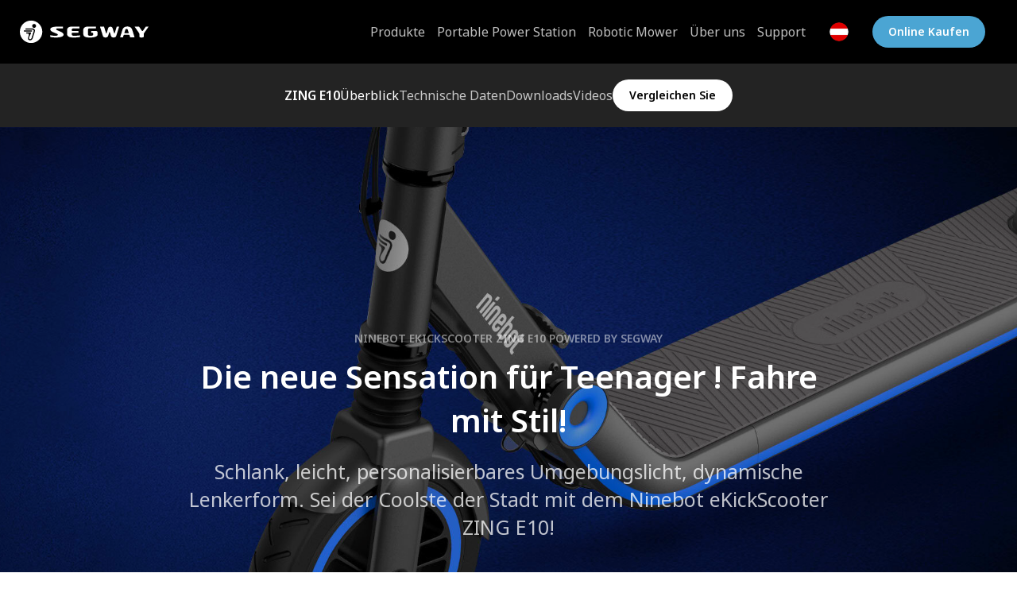

--- FILE ---
content_type: text/html
request_url: https://at-de.segway.com/products/ninebot-ekickscooter-zing-e10-powered-by-segway
body_size: 18442
content:
<!DOCTYPE html>
<html lang="de">
   <head>
      <!-- Google Tag Manager -->
      <script>(function(w,d,s,l,i){w[l]=w[l]||[];w[l].push({'gtm.start':
      new Date().getTime(),event:'gtm.js'});var f=d.getElementsByTagName(s)[0],
      j=d.createElement(s),dl=l!='dataLayer'?'&l='+l:'';j.async=true;j.src=
      'https://www.googletagmanager.com/gtm.js?id='+i+dl;f.parentNode.insertBefore(j,f);
      })(window,document,'script','dataLayer','GTM-WLS4GSM');</script>
      <!-- End Google Tag Manager -->
      
      <meta charset="UTF-8">
      <meta name="viewport" content="width=device-width, initial-scale=1.0">
      <meta http-equiv="X-UA-Compatible" content="ie=edge">

            
      <link rel="stylesheet" href="/assets/css/app.css?id=6278372ad0ffb63cf1ea6d8f8954df76">

      <link rel="preconnect" href="https://fonts.wirecdn.nl" crossorigin>
      <link rel="dns-prefetch" href="https://assets.segway-cdn.com/" >
      <link href="https://fonts.wirecdn.nl/g/styles/css2?family=Noto+Sans:ital,wght@0,100..900;1,100..900&display=swap" rel="stylesheet">

      <link rel="apple-touch-icon" sizes="180x180" href="/assets/favicon/apple-touch-icon.png">
      <link rel="icon" type="image/png" sizes="32x32" href="/assets/favicon/favicon-32x32.png">
      <link rel="icon" type="image/png" sizes="16x16" href="/assets/favicon/favicon-16x16.png">
      <meta name="msapplication-TileColor" content="#da532c">
      <meta name="theme-color" content="#ffffff">

               <!-- Hotjar Tracking Code for https://www.segway.com -->
         <script>
            (function(h,o,t,j,a,r){
            h.hj=h.hj||function(){(h.hj.q=h.hj.q||[]).push(arguments)};
            h._hjSettings={hjid:2705515,hjsv:6};
            a=o.getElementsByTagName('head')[0];
            r=o.createElement('script');r.async=1;
            r.src=t+h._hjSettings.hjid+j+h._hjSettings.hjsv;
            a.appendChild(r);
            })(window,document,'https://static.hotjar.com/c/hotjar-','.js?sv=');
         </script>
                  

<script type="text/javascript" data-cmp-ab="1" src="https://cdn.consentmanager.net/delivery/autoblocking/e749c0c9e1cc6.js" data-cmp-host="c.delivery.consentmanager.net" data-cmp-cdn="cdn.consentmanager.net" data-cmp-codesrc="0"></script>                                    
    <title>ZING E10 - Segway-Ninebot</title>
    <meta name="description" content="" />

    <meta property="fb:app_id" content="">
    <meta property="og:url" content="https://at-de.segway.com/products/ninebot-ekickscooter-zing-e10-powered-by-segway" />
    <meta property="og:type" content="website" />
    <meta property="og:title" content="ZING E10" />
    <meta property="og:image" content="" />
    <meta property="og:image:width" content="1200" />
    <meta property="og:image:height" content="630" />
    <meta property="og:description" content="" />
    <meta property="og:site_name" content="Austria - German" />
    <meta property="og:locale" content="de" />
    <meta property="og:locale:alternate" content="bs" />
    <meta property="og:locale:alternate" content="bg" />
    <meta property="og:locale:alternate" content="hr" />
    <meta property="og:locale:alternate" content="cs" />
    <meta property="og:locale:alternate" content="nl" />
    <meta property="og:locale:alternate" content="en" />
    <meta property="og:locale:alternate" content="fr" />
    <meta property="og:locale:alternate" content="de" />
    <meta property="og:locale:alternate" content="el" />
    <meta property="og:locale:alternate" content="he" />
    <meta property="og:locale:alternate" content="hu" />
    <meta property="og:locale:alternate" content="it" />
    <meta property="og:locale:alternate" content="mk" />
    <meta property="og:locale:alternate" content="pl" />
    <meta property="og:locale:alternate" content="pt" />
    <meta property="og:locale:alternate" content="ro" />
    <meta property="og:locale:alternate" content="sr" />
    <meta property="og:locale:alternate" content="sk" />
    <meta property="og:locale:alternate" content="es" />
    <meta property="og:locale:alternate" content="uk" />
    
        <meta name="twitter:card" content="summary_large_image" />
    <meta name="twitter:site" content="" />
    <meta name="twitter:url" content="https://at-de.segway.com/products/ninebot-ekickscooter-zing-e10-powered-by-segway" />
    <meta name="twitter:title" content="ZING E10" />
    <meta name="twitter:description" content="" />
    <meta name="twitter:image" content="" />

    
    <link rel="home" href="https://at-de.segway.com/" />
    <link rel="canonical" href="https://at-de.segway.com/products/ninebot-ekickscooter-zing-e10-powered-by-segway">

   </head>
   <body class="de" dir="ltr">
      <!-- Google Tag Manager (noscript) -->
      <noscript><iframe src="https://www.googletagmanager.com/ns.html?id=GTM-WLS4GSM"
      height="0" width="0" style="display:none;visibility:hidden"></iframe></noscript>
      <!-- End Google Tag Manager (noscript) -->
            
<header class="page-header js-page-header">
	<div class="limiter wide">
		<nav class="page-nav">
			<a href="https://at-de.segway.com/" class="home-link">
				<svg id="Layer_1" class="inline-svg brand-logo icon" data-name="Layer 1" xmlns="http://www.w3.org/2000/svg" viewBox="0 0 573.29 99.99">
    <defs>
        <style>
            .cls-1 {
            fill: #fff;
            }
        </style>
    </defs>
    <path class="cls-1" d="M161.52,38.47c0-2.67,3.02-3.49,6.25-3.49h24.23v-7.82h-28.56c-9.83,0-27.88,2.18-27.88,11.95,0,13.89,33.68,17.01,33.68,23.59,0,2.68-3.33,4.99-10.87,4.99-5.16,0-14.28-.42-22.81-2.46v7.59c5.96,1.55,14.39,2.69,26.08,2.69,19.64,0,33.12-5.02,33.12-12.81,0-13.54-33.23-17.28-33.23-24.24M339.56,46.52h-21.93v7.82h5.89c1.53,0,2.82,1.25,2.82,2.82v5.55h0c0,2.68-2.63,4.99-10.16,4.99h-5.11c-5.52,0-7.83-3.53-7.83-6.41v-20.53c0-3.04,2.15-5.78,6.78-5.78h28.75v-7.83h-38.72c-8,0-17.78,4.63-17.78,15.75v16.08c0,15.95,17.94,16.56,29.73,16.56h1.54c19.63-.01,32.68-5.03,32.68-12.82v-9.63c0-3.63-2.91-6.56-6.63-6.56M422.23,56.77c-.18.48-.58.77-1.04.77s-.87-.3-1.03-.76c-.02-.07-7.23-22.96-7.23-22.96-1.26-4.01-5.2-6.66-9.58-6.66s-8.73,2.63-10,6.66c0,0-7.16,22.87-7.19,22.95-.18.48-.58.77-1.04.77s-.87-.3-1.03-.76c-.02-.07-9.26-29.62-9.26-29.62h-17.89l13.23,42.17c1.16,3.68,6.12,6.19,11.25,6.19s10.22-2.39,11.38-6.07l5.44-17.35c.16-.49.66-.91,1.28-.91s1.15.41,1.32.9l5.4,17.23c1.16,3.68,6.12,6.19,11.25,6.19s10.22-2.39,11.38-6.07l13.26-42.3h-10.63s-9.24,29.53-9.27,29.61M492.41,30.04c-3.99-2.66-8.81-3.75-13.73-3.75s-9.74,1.09-13.73,3.75c-4.17,2.78-6.86,7.38-8.26,11.77l-10.27,32.8h12.86l3.13-10c.15-.52.55-.91,1.21-.91h23.23c.59,0,.99.34,1.17.8l3.18,10.1h19.75l-10.28-32.8c-1.4-4.4-4.08-8.99-8.25-11.77M483.69,55.91h-16.92c-.87,0-1.38-.75-1.18-1.49l4.28-13.62c.68-2.17,2.92-3.4,5.16-3.4,2.94,0,5.04,1.79,5.64,3.7l4.17,13.33c.2.84-.38,1.49-1.14,1.49M560.82,27.19l-12.68,18.16c-.52.75-1.31,1.23-2.27,1.23-.85,0-1.69-.34-2.31-1.23l-12.68-18.16h-19.82l18.98,27.21h0c.93,1.25,2.22,2.86,2.22,4.67v11.56c0,1.97,1.38,3.51,2.99,4h0c1.78.56,4.22.9,6.91.9h.02c2.69,0,5.13-.34,6.91-.9h0c1.61-.49,2.99-2.03,2.99-4v-11.55c0-1.81,1.28-3.46,2.22-4.71l19-27.18h-12.47ZM231.1,61.28v-4.16c0-1.64,1.4-2.79,2.76-2.79h27.04v-7.82h-26.94c-1.47,0-2.85-1.12-2.85-2.86v-2.9c0-3.04,2.15-5.79,6.78-5.79h27.78v-7.82h-37.76c-8,0-17.78,4.63-17.78,15.75v16.08c0,15.95,17.94,16.57,29.73,16.57,12.52,0,23.09-.99,28.57-2.57v-7.6c-7.65,1.9-20.94,2.33-29.5,2.33-5.52,0-7.83-3.53-7.83-6.41"/>
    <path class="cls-1" d="M49.99,0C22.38,0,0,22.38,0,49.99s22.38,49.99,49.99,49.99,49.99-22.39,49.99-49.99S77.6,0,49.99,0M17.26,46.38c0-1.44,1.17-2.6,2.59-2.6h32.36c1.44,0,2.6,1.16,2.6,2.6s-1.16,2.59-2.6,2.59H19.86c-1.43,0-2.59-1.16-2.59-2.59M66.06,50.72s-7.62,24.38-9.13,29.16c-2.16,6.8-9.63,9.87-15.89,7.03-6.31-2.87-5.23-8.82-4.68-10.56l3.25-10.44c.88-2.83,1.14-4.44-.16-6.4-1.46-2.07-4.16-1.95-5.12-1.95h-3.74c-1.43,0-2.59-1.15-2.59-2.59s1.16-2.6,2.59-2.6h15.29c3.52,0,5.23,1.95,3.58,5.19l-8.21,16.23c-1.58,3.1-1.63,6.97,1.88,8.44,4.36,1.84,8.04-1.34,9.34-5.52.61-1.96,8.64-27.59,8.64-27.59.71-2.22,1.28-4.84-.12-6.84-1.31-1.86-4.21-1.94-5.18-1.94h-28.9c-1.44,0-2.59-1.16-2.59-2.6s1.16-2.6,2.59-2.6h28.95c1.11,0,6.24-.1,9.28,3.8,2.28,2.91,2.51,6.77.91,11.75M63.56,32.59c-4.82,0-8.72-3.91-8.72-8.72s3.91-8.72,8.72-8.72,8.72,3.91,8.72,8.72-3.9,8.72-8.72,8.72"/>
</svg>
			</a>
			<a href="https://at-de.segway.com/international" class="mobile-menu-language-link">
				<img src="/assets/img/flag-de_at.png" alt="Austria - German">
			</a>
			<div class="menu-toggle js-mobile-menu-toggle">
				<div class="burger">
					<div class="burger-inner">
						<span class="burger-line"></span>
						<span class="burger-line"></span>
						<span class="burger-line"></span>
						<span class="burger-line"></span>
					</div>
				</div>
			</div>

			<ul class="nav-menu js-nav-menu">
															<li class="nav-menu-item nav-menu-item-mega-submenu">
							<a href="javascript:" class="nav-menu-link has-sibling js-mobile-nav-link-trigger">Produkte</a>
							<ul class="mega-menu-container nav-submenu js-nav-submenu">
								<li>
									<div class="limiter">
										<div class="mega-menu">
											<ul class="mega-menu-sidebar">
												<li>
													<a href="javascript:" class="nav-submenu-back-link js-mobile-nav-back-link-trigger"><svg class="icon" width="20" height="16" xmlns="http://www.w3.org/2000/svg">
  <path d="M11.441 15.663a1.167 1.167 0 010-1.617l4.772-4.91H1.112C.498 9.136 0 8.624 0 7.992c0-.632.498-1.144 1.112-1.144h15.101l-4.772-4.91a1.167 1.167 0 01.014-1.603 1.09 1.09 0 011.558-.014l6.67 6.862c.075.078.14.167.19.265l.012.021v.006l.007.016.007.014v.009l.009.02c.126.3.122.64-.01.935l-.001.026v.01l-.006.013-.008.015v.01l-.008.016v.006l-.012.018-.012.02-.013.02-.013.02-.04.035-.012.016v.007l-.01.014-.01.012-.007.008-.017.02-.044.048-6.67 6.862a1.09 1.09 0 01-1.572 0l-.002-.002z" fill-rule="evenodd"/>
</svg>

														Go back</a>
												</li>
												<li class="nav-submenu-item">
													<span class="nav-submenu-title">Produkte</span>
												</li>

																									<li class="nav-submenu-item js-collapsible-menu">
														<a class="active mega-menu-sidebar-link js-collapsible-menu-header js-collapsible-menu-toggle" href="javascript:" data-menu-id="1-1">
															<span>Premium KickScooters</span>
															<svg class="arrow-icon desktop-icon" width="20" height="16" xmlns="http://www.w3.org/2000/svg">
  <path d="M11.441 15.663a1.167 1.167 0 010-1.617l4.772-4.91H1.112C.498 9.136 0 8.624 0 7.992c0-.632.498-1.144 1.112-1.144h15.101l-4.772-4.91a1.167 1.167 0 01.014-1.603 1.09 1.09 0 011.558-.014l6.67 6.862c.075.078.14.167.19.265l.012.021v.006l.007.016.007.014v.009l.009.02c.126.3.122.64-.01.935l-.001.026v.01l-.006.013-.008.015v.01l-.008.016v.006l-.012.018-.012.02-.013.02-.013.02-.04.035-.012.016v.007l-.01.014-.01.012-.007.008-.017.02-.044.048-6.67 6.862a1.09 1.09 0 01-1.572 0l-.002-.002z" fill-rule="evenodd"/>
</svg>

															<div class="plus mobile-icon"></div>
														</a>
														<ul data-collapsed="true" style="height: 0px;" class="mega-menu-sidebar-product js-collapsible-menu-body">
																															<li>
																	<a href="https://at-de.segway.com/products/gt3-pro">
																																					<img src="https://assets.segway-cdn.com/Product-Pictures/_product_small/GT3-Pro-side-view.png" alt="SEGWAY GT3 Pro"/>
																																				<span>SEGWAY GT3 Pro</span>
																	</a>
																</li>
																															<li>
																	<a href="https://at-de.segway.com/products/gt3-e">
																																					<img src="https://assets.segway-cdn.com/Product-Pictures/_product_small/GT3-side-view.png" alt="SEGWAY GT3 E"/>
																																				<span>SEGWAY GT3 E</span>
																	</a>
																</li>
																															<li>
																	<a href="https://at-de.segway.com/products/segway-kickscooter-p65e">
																																					<img src="https://assets.segway-cdn.com/Product-Pictures/_product_small/Segway-KickScooter-P65D_Product-picture.png" alt="P65E"/>
																																				<span>P65E</span>
																	</a>
																</li>
																															<li>
																	<a href="https://at-de.segway.com/products/segway-kickscooter-p100se">
																																					<img src="https://assets.segway-cdn.com/Product-Pictures/_product_small/Segway-KickScooter-P100SE_Product-picture.png" alt="P100SE"/>
																																				<span>P100SE</span>
																	</a>
																</li>
																															<li>
																	<a href="https://at-de.segway.com/products/segway-kickscooter-gt1e">
																																					<img src="https://assets.segway-cdn.com/Product-Pictures/_product_small/Segway-KickScooter-GT1_Product-picture.png" alt="GT1E"/>
																																				<span>GT1E</span>
																	</a>
																</li>
																															<li>
																	<a href="https://at-de.segway.com/products/segway-kickscooter-gt2">
																																					<img src="https://assets.segway-cdn.com/Product-Pictures/_product_small/Segway-KickScooter-GT2P_Product-picture.png" alt="GT2P"/>
																																				<span>GT2P</span>
																	</a>
																</li>
																													</ul>
													</li>
																									<li class="nav-submenu-item js-collapsible-menu">
														<a class=" mega-menu-sidebar-link js-collapsible-menu-header js-collapsible-menu-toggle" href="javascript:" data-menu-id="1-2">
															<span>Alle KickScooter</span>
															<svg class="arrow-icon desktop-icon" width="20" height="16" xmlns="http://www.w3.org/2000/svg">
  <path d="M11.441 15.663a1.167 1.167 0 010-1.617l4.772-4.91H1.112C.498 9.136 0 8.624 0 7.992c0-.632.498-1.144 1.112-1.144h15.101l-4.772-4.91a1.167 1.167 0 01.014-1.603 1.09 1.09 0 011.558-.014l6.67 6.862c.075.078.14.167.19.265l.012.021v.006l.007.016.007.014v.009l.009.02c.126.3.122.64-.01.935l-.001.026v.01l-.006.013-.008.015v.01l-.008.016v.006l-.012.018-.012.02-.013.02-.013.02-.04.035-.012.016v.007l-.01.014-.01.012-.007.008-.017.02-.044.048-6.67 6.862a1.09 1.09 0 01-1.572 0l-.002-.002z" fill-rule="evenodd"/>
</svg>

															<div class="plus mobile-icon"></div>
														</a>
														<ul data-collapsed="true" style="height: 0px;" class="mega-menu-sidebar-product js-collapsible-menu-body">
																															<li>
																	<a href="https://at-de.segway.com/products/max-g3-e">
																																					<img src="https://assets.segway-cdn.com/Product-Pictures/_product_small/MAX-G3-side-view.png" alt="Ninebot MAX G3 E"/>
																																				<span>Ninebot MAX G3 E</span>
																	</a>
																</li>
																															<li>
																	<a href="https://at-de.segway.com/products/f3-pro-e">
																																					<img src="https://assets.segway-cdn.com/Product-Pictures/_product_small/F3-Pro-side-view.png" alt="Ninebot F3 Pro E"/>
																																				<span>Ninebot F3 Pro E</span>
																	</a>
																</li>
																															<li>
																	<a href="https://at-de.segway.com/products/f3-e">
																																					<img src="https://assets.segway-cdn.com/Product-Pictures/_product_small/F3-side-view.png" alt="Ninebot F3 E"/>
																																				<span>Ninebot F3 E</span>
																	</a>
																</li>
																															<li>
																	<a href="https://at-de.segway.com/products/e3-pro-e">
																																					<img src="https://assets.segway-cdn.com/Product-Pictures/_product_small/E3-side-view.png" alt="Ninebot E3 Pro E"/>
																																				<span>Ninebot E3 Pro E</span>
																	</a>
																</li>
																															<li>
																	<a href="https://at-de.segway.com/products/e3-e">
																																					<img src="https://assets.segway-cdn.com/Product-Pictures/_product_small/E3-side-view.png" alt="Ninebot E3 E"/>
																																				<span>Ninebot E3 E</span>
																	</a>
																</li>
																															<li>
																	<a href="https://at-de.segway.com/products/f2-pro-e-ii">
																																					<img src="https://assets.segway-cdn.com/Product-Pictures/_product_small/F2-Pro-II-side-view_2025-01-07-150521_dzxc.png" alt="F2 Pro E II"/>
																																				<span>F2 Pro E II</span>
																	</a>
																</li>
																															<li>
																	<a href="https://at-de.segway.com/products/f2-e-ii">
																																					<img src="https://assets.segway-cdn.com/Product-Pictures/_product_small/F2-Pro-II-side-view.png" alt="F2 E II"/>
																																				<span>F2 E II</span>
																	</a>
																</li>
																															<li>
																	<a href="https://at-de.segway.com/products/zt3-pro-e">
																																					<img src="https://assets.segway-cdn.com/Product-Pictures/_product_small/ZT3-Pro_Side-View.png" alt="ZT3 Pro E"/>
																																				<span>ZT3 Pro E</span>
																	</a>
																</li>
																															<li>
																	<a href="https://at-de.segway.com/products/e2-plus-e-ii-2">
																																					<img src="https://assets.segway-cdn.com/Product-Pictures/_product_small/E2-Plus-E-II-side-view.png" alt="E2 Plus E II"/>
																																				<span>E2 Plus E II</span>
																	</a>
																</li>
																															<li>
																	<a href="https://at-de.segway.com/products/e2-e-ii">
																																					<img src="https://assets.segway-cdn.com/Product-Pictures/_product_small/E2-Plus-E-II-side-view.png" alt="E2 E II"/>
																																				<span>E2 E II</span>
																	</a>
																</li>
																															<li>
																	<a href="https://at-de.segway.com/products/ninebot-kickscooter-max-g2e-powered-by-segway">
																																					<img src="https://assets.segway-cdn.com/Product-Pictures/_product_small/MAX-G2.png" alt="MAX G2 E"/>
																																				<span>MAX G2 E</span>
																	</a>
																</li>
																															<li>
																	<a href="https://at-de.segway.com/products/ninebot-kickscooter-f2-pro-powered-by-segway">
																																					<img src="https://assets.segway-cdn.com/Product-Pictures/_product_small/KickScooter-F2-Pro_Product-picture-website.png" alt="F2 Pro E"/>
																																				<span>F2 Pro E</span>
																	</a>
																</li>
																															<li>
																	<a href="https://at-de.segway.com/products/ninebot-kickscooter-f2-plus-powered-by-segway">
																																					<img src="https://assets.segway-cdn.com/Product-Pictures/_product_small/KickScooter-F2-Plus_Product-picture-website.png" alt="F2 Plus E"/>
																																				<span>F2 Plus E</span>
																	</a>
																</li>
																															<li>
																	<a href="https://at-de.segway.com/products/ninebot-kickscooter-f2-powered-by-segway">
																																					<img src="https://assets.segway-cdn.com/Product-Pictures/_product_small/KickScooter-F2_product-picture-website.png" alt="F2 E"/>
																																				<span>F2 E</span>
																	</a>
																</li>
																															<li>
																	<a href="https://at-de.segway.com/products/e2-pro-e">
																																					<img src="https://assets.segway-cdn.com/Product-Pictures/_product_small/Ninebot-KickScooter-E2-Pro_Product-picture-360-1-720x405_72.png" alt="E2 Pro E"/>
																																				<span>E2 Pro E</span>
																	</a>
																</li>
																															<li>
																	<a href="https://at-de.segway.com/products/ninebot-kickscooter-e2-plus-powered-by-segway">
																																					<img src="https://assets.segway-cdn.com/Product-Pictures/_product_small/KickScooter-E2-Plus_Product-picture-website.png" alt="E2 Plus E"/>
																																				<span>E2 Plus E</span>
																	</a>
																</li>
																															<li>
																	<a href="https://at-de.segway.com/products/ninebot-kickscooter-e2-powered-by-segway">
																																					<img src="https://assets.segway-cdn.com/Product-Pictures/_product_small/KickScooter-E2_Product-picture-website-2.png" alt="E2 E"/>
																																				<span>E2 E</span>
																	</a>
																</li>
																															<li>
																	<a href="https://at-de.segway.com/products/segway-kickscooter-p65e">
																																					<img src="https://assets.segway-cdn.com/Product-Pictures/_product_small/Segway-KickScooter-P65D_Product-picture.png" alt="P65E"/>
																																				<span>P65E</span>
																	</a>
																</li>
																															<li>
																	<a href="https://at-de.segway.com/products/segway-kickscooter-p100se">
																																					<img src="https://assets.segway-cdn.com/Product-Pictures/_product_small/Segway-KickScooter-P100SE_Product-picture.png" alt="P100SE"/>
																																				<span>P100SE</span>
																	</a>
																</li>
																															<li>
																	<a href="https://at-de.segway.com/products/segway-kickscooter-gt1e">
																																					<img src="https://assets.segway-cdn.com/Product-Pictures/_product_small/Segway-KickScooter-GT1_Product-picture.png" alt="GT1E"/>
																																				<span>GT1E</span>
																	</a>
																</li>
																															<li>
																	<a href="https://at-de.segway.com/products/segway-kickscooter-gt2">
																																					<img src="https://assets.segway-cdn.com/Product-Pictures/_product_small/Segway-KickScooter-GT2P_Product-picture.png" alt="GT2P"/>
																																				<span>GT2P</span>
																	</a>
																</li>
																															<li>
																	<a href="https://at-de.segway.com/products/ninebot-kickscooter-f65i">
																																					<img src="https://assets.segway-cdn.com/Product-Pictures/_product_small/Ninebot-KickScooter-F65-1.png" alt="F65"/>
																																				<span>F65</span>
																	</a>
																</li>
																															<li>
																	<a href="https://at-de.segway.com/products/ninebot-kickscooters-f25i-and-f40i">
																																					<img src="https://assets.segway-cdn.com/Product-Pictures/_product_small/Website-new-F-series-simple-image-1920x960px.png" alt="F25I und F40I"/>
																																				<span>F25I und F40I</span>
																	</a>
																</li>
																															<li>
																	<a href="https://at-de.segway.com/products/ninebot-kickscooter-f25e-powered-by-segway">
																																					<img src="https://assets.segway-cdn.com/Product-Pictures/_product_small/F20D-F25E_Product-picture_360-side-view.png" alt="F25E II"/>
																																				<span>F25E II</span>
																	</a>
																</li>
																															<li>
																	<a href="https://at-de.segway.com/products/ninebot-kickscooter-f40e-powered-by-segway">
																																					<img src="https://assets.segway-cdn.com/Product-Pictures/_product_small/F40D-F40E_Product-picture_360-side-view.png" alt="F40E"/>
																																				<span>F40E</span>
																	</a>
																</li>
																															<li>
																	<a href="https://at-de.segway.com/products/ninebot-kickscooter-f30e-powered-by-segway">
																																					<img src="https://assets.segway-cdn.com/Product-Pictures/_product_small/F30D-F30E_Product-pictures_360-side-view.png" alt="F30E"/>
																																				<span>F30E</span>
																	</a>
																</li>
																															<li>
																	<a href="https://at-de.segway.com/products/ninebot-kickscooter-d-series">
																																					<img src="https://assets.segway-cdn.com/Product-Pictures/_product_small/Ninebot-KickScooter-D38_Product-pictures_Side-view-2140x2140_72.png" alt="D-Serie"/>
																																				<span>D-Serie</span>
																	</a>
																</li>
																															<li>
																	<a href="https://at-de.segway.com/products/ninebot-kickscooter-max-g30-1">
																																					<img src="https://assets.segway-cdn.com/Product-Pictures/_product_small/MAX-G30E-II_Product-picture_Side-view.png" alt="MAX G30E II"/>
																																				<span>MAX G30E II</span>
																	</a>
																</li>
																															<li>
																	<a href="https://at-de.segway.com/products/ninebot-kickscooter-max-g30le-powered-by-segway">
																																					<img src="https://assets.segway-cdn.com/Product-Pictures/_product_small/MAX-G30LD_Product-picture.png" alt="MAX G30LE"/>
																																				<span>MAX G30LE</span>
																	</a>
																</li>
																															<li>
																	<a href="https://at-de.segway.com/products/ninebot-kickscooter-e45e-powered-by-segway">
																																					<img src="https://assets.segway-cdn.com/Product-Pictures/_product_small/E45E_Product-picture.png" alt="E45E"/>
																																				<span>E45E</span>
																	</a>
																</li>
																															<li>
																	<a href="https://at-de.segway.com/products/ninebot-kickscooter-e25e-powered-by-segway">
																																					<img src="https://assets.segway-cdn.com/Product-Pictures/_product_small/E25E_Product-picture.png" alt="E25E"/>
																																				<span>E25E</span>
																	</a>
																</li>
																															<li>
																	<a href="https://at-de.segway.com/products/ninebot-kickscooter-e22e-powered-by-segway">
																																					<img src="https://assets.segway-cdn.com/Product-Pictures/_product_small/E22E_Product-picture-website.png" alt="E22E"/>
																																				<span>E22E</span>
																	</a>
																</li>
																															<li>
																	<a href="https://at-de.segway.com/products/ninebot-kickscooter-es1ld-powered-by-segway">
																																					<img src="https://assets.segway-cdn.com/Product-Pictures/_product_small/ES1LD_Product-picture.png" alt="ES1LD"/>
																																				<span>ES1LD</span>
																	</a>
																</li>
																															<li>
																	<a href="https://at-de.segway.com/products/ninebot-kickscooter-air-t15e-powered-by-segway">
																																					<img src="https://assets.segway-cdn.com/Product-Pictures/_product_small/Air-T15E_Product-picture.png" alt="Air T15E"/>
																																				<span>Air T15E</span>
																	</a>
																</li>
																													</ul>
													</li>
																									<li class="nav-submenu-item js-collapsible-menu">
														<a class=" mega-menu-sidebar-link js-collapsible-menu-header js-collapsible-menu-toggle" href="javascript:" data-menu-id="1-3">
															<span>KickScooter für Kinder</span>
															<svg class="arrow-icon desktop-icon" width="20" height="16" xmlns="http://www.w3.org/2000/svg">
  <path d="M11.441 15.663a1.167 1.167 0 010-1.617l4.772-4.91H1.112C.498 9.136 0 8.624 0 7.992c0-.632.498-1.144 1.112-1.144h15.101l-4.772-4.91a1.167 1.167 0 01.014-1.603 1.09 1.09 0 011.558-.014l6.67 6.862c.075.078.14.167.19.265l.012.021v.006l.007.016.007.014v.009l.009.02c.126.3.122.64-.01.935l-.001.026v.01l-.006.013-.008.015v.01l-.008.016v.006l-.012.018-.012.02-.013.02-.013.02-.04.035-.012.016v.007l-.01.014-.01.012-.007.008-.017.02-.044.048-6.67 6.862a1.09 1.09 0 01-1.572 0l-.002-.002z" fill-rule="evenodd"/>
</svg>

															<div class="plus mobile-icon"></div>
														</a>
														<ul data-collapsed="true" style="height: 0px;" class="mega-menu-sidebar-product js-collapsible-menu-body">
																															<li>
																	<a href="https://at-de.segway.com/products/c2-lite">
																																					<img src="https://assets.segway-cdn.com/Product-Pictures/_product_small/C2-Lite__Side-view.png" alt="C2 Lite"/>
																																				<span>C2 Lite</span>
																	</a>
																</li>
																															<li>
																	<a href="https://at-de.segway.com/products/ninebot-kickscooter-c2-powered-by-segway">
																																					<img src="https://assets.segway-cdn.com/Product-Pictures/_product_small/KickScooter-C2_Product-picture-website.png" alt="C2"/>
																																				<span>C2</span>
																	</a>
																</li>
																															<li>
																	<a href="https://at-de.segway.com/products/ninebot-kickscooter-c2-pro-powered-by-segway">
																																					<img src="https://assets.segway-cdn.com/Product-Pictures/_product_small/KickScooter-C2-Pro_Product-picture-website.png" alt="C2 Pro"/>
																																				<span>C2 Pro</span>
																	</a>
																</li>
																															<li>
																	<a href="https://at-de.segway.com/products/ninebot-ekickscooter-zing-c8-c10-powered-by-segway">
																																					<img src="https://assets.segway-cdn.com/Product-Pictures/_product_small/ZING-C8-C10_Product-picture.png" alt="ZING C8/C10"/>
																																				<span>ZING C8/C10</span>
																	</a>
																</li>
																															<li>
																	<a href="https://at-de.segway.com/products/ninebot-ekickscooter-zing-c15e-powered-by-segway">
																																					<img src="https://assets.segway-cdn.com/Product-Pictures/_product_small/ZING-C15E_Product-picture_website.png" alt="ZING C15E"/>
																																				<span>ZING C15E</span>
																	</a>
																</li>
																															<li>
																	<a href="https://at-de.segway.com/products/ninebot-ekickscooter-zing-c20-powered-by-segway">
																																					<img src="https://assets.segway-cdn.com/Product-Pages/KickScooters/KickScooter-ZING-C20/_product_small/eKickScooter-ZING-C20_Product-picture_360-side-view-3-2140x967_72.png" alt="ZING C20"/>
																																				<span>ZING C20</span>
																	</a>
																</li>
																															<li>
																	<a href="https://at-de.segway.com/products/ninebot-ekickscooter-zing-a6-powered-by-segway">
																																					<img src="https://assets.segway-cdn.com/Product-Pages/KickScooters/KickScooter-ZING-A6/_product_small/Ninebot-eKickScooter-ZING-A6_Product-picture_360-side-view-2-2140x904_72-1.png" alt="ZING A6"/>
																																				<span>ZING A6</span>
																	</a>
																</li>
																															<li>
																	<a href="https://at-de.segway.com/products/ninebot-ekickscooter-zing-e8">
																																					<img src="https://assets.segway-cdn.com/Product-Pictures/_product_small/E8_product-picture2.png" alt="ZING E8"/>
																																				<span>ZING E8</span>
																	</a>
																</li>
																															<li>
																	<a href="https://at-de.segway.com/products/ninebot-ekickscooter-zing-e10-powered-by-segway">
																																					<img src="https://assets.segway-cdn.com/Product-Pictures/_product_small/ZING-E10_Product-picture3.png" alt="ZING E10"/>
																																				<span>ZING E10</span>
																	</a>
																</li>
																													</ul>
													</li>
																									<li class="nav-submenu-item js-collapsible-menu">
														<a class=" mega-menu-sidebar-link js-collapsible-menu-header js-collapsible-menu-toggle" href="javascript:" data-menu-id="1-5">
															<span>Zubehör</span>
															<svg class="arrow-icon desktop-icon" width="20" height="16" xmlns="http://www.w3.org/2000/svg">
  <path d="M11.441 15.663a1.167 1.167 0 010-1.617l4.772-4.91H1.112C.498 9.136 0 8.624 0 7.992c0-.632.498-1.144 1.112-1.144h15.101l-4.772-4.91a1.167 1.167 0 01.014-1.603 1.09 1.09 0 011.558-.014l6.67 6.862c.075.078.14.167.19.265l.012.021v.006l.007.016.007.014v.009l.009.02c.126.3.122.64-.01.935l-.001.026v.01l-.006.013-.008.015v.01l-.008.016v.006l-.012.018-.012.02-.013.02-.013.02-.04.035-.012.016v.007l-.01.014-.01.012-.007.008-.017.02-.044.048-6.67 6.862a1.09 1.09 0 01-1.572 0l-.002-.002z" fill-rule="evenodd"/>
</svg>

															<div class="plus mobile-icon"></div>
														</a>
														<ul data-collapsed="true" style="height: 0px;" class="mega-menu-sidebar-product js-collapsible-menu-body">
																															<li>
																	<a href="https://at-de.segway.com/products/ninebot-kickscooter-external-battery-es-e22-e45">
																																					<img src="https://assets.segway-cdn.com/ACCESSORIES/Additional-Battery-ES-E22-E45/_product_small/ES-E22-E45-Additional-battery_Product-picture3.png" alt="Ninebot KickScooter Externer Akku ES/E22E/E45E"/>
																																				<span>Ninebot KickScooter Externer Akku ES/E22E/E45E</span>
																	</a>
																</li>
																															<li>
																	<a href="https://at-de.segway.com/products/ninebot-kickscooter-external-battery-e25">
																																					<img src="https://assets.segway-cdn.com/ACCESSORIES/Additional-Battery-E25/_product_small/E25_Additional-battery_Product-picture.png" alt="Ninebot KickScooter externer Akku E25"/>
																																				<span>Ninebot KickScooter externer Akku E25</span>
																	</a>
																</li>
																															<li>
																	<a href="https://at-de.segway.com/products/ninebot-by-segway-kickscooter-helmet-adult">
																																					<img src="https://assets.segway-cdn.com/ACCESSORIES/Helmet-Adult/_product_small/Ninebot-helmet_3-colours_space.png" alt="Ninebot Pendler Helm für Erwachsene"/>
																																				<span>Ninebot Pendler Helm für Erwachsene</span>
																	</a>
																</li>
																															<li>
																	<a href="https://at-de.segway.com/products/segway-kids-helmet">
																																					<img src="https://assets.segway-cdn.com/ACCESSORIES/Helmet-Kids/_product_small/Segway-Kids-Helmet.png" alt="Segway KickScooter Kinder Helm"/>
																																				<span>Segway KickScooter Kinder Helm</span>
																	</a>
																</li>
																															<li>
																	<a href="https://at-de.segway.com/products/ninebot-kickscooter-front-bag">
																																					<img src="https://assets.segway-cdn.com/ACCESSORIES/KickScooter-Frontbag/_product_small/KickScooter-Frontbag-Product-Picture.jpg" alt="Ninebot KickScooter Lenkertasche"/>
																																				<span>Ninebot KickScooter Lenkertasche</span>
																	</a>
																</li>
																															<li>
																	<a href="https://at-de.segway.com/products/ninebot-commuter-backpack">
																																					<img src="https://assets.segway-cdn.com/ACCESSORIES/Commuter-Backpack/_product_small/Ninebot-Travel-backpack_Product-picture_Transparent.png" alt="Ninebot Pendler Rucksack"/>
																																				<span>Ninebot Pendler Rucksack</span>
																	</a>
																</li>
																															<li>
																	<a href="https://at-de.segway.com/products/ninebot-smart-phone-holder">
																																					<img src="https://assets.segway-cdn.com/ACCESSORIES/Phone-Holder-Square/_product_small/Ninebot-KickScooter-phone-holder-Product-picture.png" alt="Ninebot Smartphone Halterung"/>
																																				<span>Ninebot Smartphone Halterung</span>
																	</a>
																</li>
																															<li>
																	<a href="https://at-de.segway.com/products/ninebot-5a-external-fast-charger-for-kickscooters">
																																					<img src="https://assets.segway-cdn.com/_product_small/KickScooter-5A-product-picture_2021-05-06-073521.png" alt="Ninebot 5A Externes Schnellladegerät für KickScooter"/>
																																				<span>Ninebot 5A Externes Schnellladegerät für KickScooter</span>
																	</a>
																</li>
																															<li>
																	<a href="https://at-de.segway.com/products/ninebot-kickscooter-charger">
																																					<img src="https://assets.segway-cdn.com/ACCESSORIES/KickScooter-Charger/_product_small/KickScooter-Charger-product-picture.jpg" alt="Ninebot KickScooter Ladegerät"/>
																																				<span>Ninebot KickScooter Ladegerät</span>
																	</a>
																</li>
																															<li>
																	<a href="https://at-de.segway.com/products/kickscooter-password-lock">
																																					<img src="https://assets.segway-cdn.com/ACCESSORIES/KickScooter-Password-Lock/_product_small/Kick-Scooter-Lock-Product-Picture.jpg" alt="KickScooter Zahlenschloss"/>
																																				<span>KickScooter Zahlenschloss</span>
																	</a>
																</li>
																															<li>
																	<a href="https://at-de.segway.com/products/ninebot-kickscooter-front-bag-1">
																																					<img src="https://assets.segway-cdn.com/ACCESSORIES/NEW-Front-Bag/_product_small/Accessory_KickScooter-Front-bag_Product-picture_Front-view_bigger.png" alt="Ninebot KickScooter Lenkertasche"/>
																																				<span>Ninebot KickScooter Lenkertasche</span>
																	</a>
																</li>
																															<li>
																	<a href="https://at-de.segway.com/products/indicator-accessory-for-ninebot-kickscooter">
																																					<img src="https://assets.segway-cdn.com/ACCESSORIES/Indicator-accessory-KickScooter/_product_small/Indicator-accessory_Product-pictures-1.png" alt="Ninebot KickScooter Blinker"/>
																																				<span>Ninebot KickScooter Blinker</span>
																	</a>
																</li>
																													</ul>
													</li>
																									<li class="nav-submenu-item js-collapsible-menu">
														<a class=" mega-menu-sidebar-link js-collapsible-menu-header js-collapsible-menu-toggle" href="javascript:" data-menu-id="1-6">
															<span>Andere Produkte</span>
															<svg class="arrow-icon desktop-icon" width="20" height="16" xmlns="http://www.w3.org/2000/svg">
  <path d="M11.441 15.663a1.167 1.167 0 010-1.617l4.772-4.91H1.112C.498 9.136 0 8.624 0 7.992c0-.632.498-1.144 1.112-1.144h15.101l-4.772-4.91a1.167 1.167 0 01.014-1.603 1.09 1.09 0 011.558-.014l6.67 6.862c.075.078.14.167.19.265l.012.021v.006l.007.016.007.014v.009l.009.02c.126.3.122.64-.01.935l-.001.026v.01l-.006.013-.008.015v.01l-.008.016v.006l-.012.018-.012.02-.013.02-.013.02-.04.035-.012.016v.007l-.01.014-.01.012-.007.008-.017.02-.044.048-6.67 6.862a1.09 1.09 0 01-1.572 0l-.002-.002z" fill-rule="evenodd"/>
</svg>

															<div class="plus mobile-icon"></div>
														</a>
														<ul data-collapsed="true" style="height: 0px;" class="mega-menu-sidebar-product js-collapsible-menu-body">
																															<li>
																	<a href="https://at-de.segway.com/products/segway-gokart-pro-2">
																																					<img src="https://assets.segway-cdn.com/Product-Pictures/_product_small/Gokart-PRO-2-Website.png" alt="Segway Gokart PRO 2"/>
																																				<span>Segway Gokart PRO 2</span>
																	</a>
																</li>
																															<li>
																	<a href="https://at-de.segway.com/products/ninebot-gokart-pro">
																																					<img src="https://assets.segway-cdn.com/Product-Pictures/_product_small/Ninebot-Gokart-Pro_Product-picture_-8.png" alt="Ninebot Gokart PRO"/>
																																				<span>Ninebot Gokart PRO</span>
																	</a>
																</li>
																															<li>
																	<a href="https://at-de.segway.com/products/drift-w1">
																																					<img src="https://assets.segway-cdn.com/Product-Pictures/_product_small/drift-w1.png" alt="Segway Drift W1"/>
																																				<span>Segway Drift W1</span>
																	</a>
																</li>
																															<li>
																	<a href="https://at-de.segway.com/products/ninebot-by-segway-one-s2">
																																					<img src="https://assets.segway-cdn.com/Product-Pictures/_product_small/one-s2.png" alt="Ninebot One S2"/>
																																				<span>Ninebot One S2</span>
																	</a>
																</li>
																															<li>
																	<a href="https://at-de.segway.com/products/ninebot-by-segway-z10">
																																					<img src="https://assets.segway-cdn.com/Product-Pictures/_product_small/z10.png" alt="Ninebot Z10"/>
																																				<span>Ninebot Z10</span>
																	</a>
																</li>
																													</ul>
													</li>
																							</ul>
											<div class="mega-menu-content js-mega-menu-content">
																									<div class="active mega-menu-content-item" data-menu-id="1-1">
														<span class="mega-menu-category-header">
															<a href="https://at-de.segway.com/premium-kickscooters">Premium KickScooters</a>
														</span>
														<ul class="mega-menu-product-grid">
																															<li>
																	<a class="mega-menu-product-link" href="https://at-de.segway.com/products/gt3-pro">
																																					<span class="new-product-label">New</span>
																																																							<img src="https://assets.segway-cdn.com/Product-Pictures/_product_small/GT3-Pro-side-view.png" alt="SEGWAY GT3 Pro"/>
																																				<span>SEGWAY GT3 Pro</span>
																	</a>
																</li>
																															<li>
																	<a class="mega-menu-product-link" href="https://at-de.segway.com/products/gt3-e">
																																					<span class="new-product-label">New</span>
																																																							<img src="https://assets.segway-cdn.com/Product-Pictures/_product_small/GT3-side-view.png" alt="SEGWAY GT3 E"/>
																																				<span>SEGWAY GT3 E</span>
																	</a>
																</li>
																															<li>
																	<a class="mega-menu-product-link" href="https://at-de.segway.com/products/segway-kickscooter-p65e">
																																																							<img src="https://assets.segway-cdn.com/Product-Pictures/_product_small/Segway-KickScooter-P65D_Product-picture.png" alt="P65E"/>
																																				<span>P65E</span>
																	</a>
																</li>
																															<li>
																	<a class="mega-menu-product-link" href="https://at-de.segway.com/products/segway-kickscooter-p100se">
																																																							<img src="https://assets.segway-cdn.com/Product-Pictures/_product_small/Segway-KickScooter-P100SE_Product-picture.png" alt="P100SE"/>
																																				<span>P100SE</span>
																	</a>
																</li>
																															<li>
																	<a class="mega-menu-product-link" href="https://at-de.segway.com/products/segway-kickscooter-gt1e">
																																																							<img src="https://assets.segway-cdn.com/Product-Pictures/_product_small/Segway-KickScooter-GT1_Product-picture.png" alt="GT1E"/>
																																				<span>GT1E</span>
																	</a>
																</li>
																															<li>
																	<a class="mega-menu-product-link" href="https://at-de.segway.com/products/segway-kickscooter-gt2">
																																																							<img src="https://assets.segway-cdn.com/Product-Pictures/_product_small/Segway-KickScooter-GT2P_Product-picture.png" alt="GT2P"/>
																																				<span>GT2P</span>
																	</a>
																</li>
																													</ul>
													</div>
																									<div class=" mega-menu-content-item" data-menu-id="1-2">
														<span class="mega-menu-category-header">
															<a href="https://at-de.segway.com/kickscooter-comparison">Alle KickScooter</a>
														</span>
														<ul class="mega-menu-product-grid">
																															<li>
																	<a class="mega-menu-product-link" href="https://at-de.segway.com/products/max-g3-e">
																																					<span class="new-product-label">New</span>
																																																							<img src="https://assets.segway-cdn.com/Product-Pictures/_product_small/MAX-G3-side-view.png" alt="Ninebot MAX G3 E"/>
																																				<span>Ninebot MAX G3 E</span>
																	</a>
																</li>
																															<li>
																	<a class="mega-menu-product-link" href="https://at-de.segway.com/products/f3-pro-e">
																																					<span class="new-product-label">New</span>
																																																							<img src="https://assets.segway-cdn.com/Product-Pictures/_product_small/F3-Pro-side-view.png" alt="Ninebot F3 Pro E"/>
																																				<span>Ninebot F3 Pro E</span>
																	</a>
																</li>
																															<li>
																	<a class="mega-menu-product-link" href="https://at-de.segway.com/products/f3-e">
																																					<span class="new-product-label">New</span>
																																																							<img src="https://assets.segway-cdn.com/Product-Pictures/_product_small/F3-side-view.png" alt="Ninebot F3 E"/>
																																				<span>Ninebot F3 E</span>
																	</a>
																</li>
																															<li>
																	<a class="mega-menu-product-link" href="https://at-de.segway.com/products/e3-pro-e">
																																					<span class="new-product-label">New</span>
																																																							<img src="https://assets.segway-cdn.com/Product-Pictures/_product_small/E3-side-view.png" alt="Ninebot E3 Pro E"/>
																																				<span>Ninebot E3 Pro E</span>
																	</a>
																</li>
																															<li>
																	<a class="mega-menu-product-link" href="https://at-de.segway.com/products/e3-e">
																																					<span class="new-product-label">New</span>
																																																							<img src="https://assets.segway-cdn.com/Product-Pictures/_product_small/E3-side-view.png" alt="Ninebot E3 E"/>
																																				<span>Ninebot E3 E</span>
																	</a>
																</li>
																															<li>
																	<a class="mega-menu-product-link" href="https://at-de.segway.com/products/f2-pro-e-ii">
																																					<span class="new-product-label">New</span>
																																																							<img src="https://assets.segway-cdn.com/Product-Pictures/_product_small/F2-Pro-II-side-view_2025-01-07-150521_dzxc.png" alt="F2 Pro E II"/>
																																				<span>F2 Pro E II</span>
																	</a>
																</li>
																															<li>
																	<a class="mega-menu-product-link" href="https://at-de.segway.com/products/f2-e-ii">
																																					<span class="new-product-label">New</span>
																																																							<img src="https://assets.segway-cdn.com/Product-Pictures/_product_small/F2-Pro-II-side-view.png" alt="F2 E II"/>
																																				<span>F2 E II</span>
																	</a>
																</li>
																															<li>
																	<a class="mega-menu-product-link" href="https://at-de.segway.com/products/zt3-pro-e">
																																																							<img src="https://assets.segway-cdn.com/Product-Pictures/_product_small/ZT3-Pro_Side-View.png" alt="ZT3 Pro E"/>
																																				<span>ZT3 Pro E</span>
																	</a>
																</li>
																															<li>
																	<a class="mega-menu-product-link" href="https://at-de.segway.com/products/e2-plus-e-ii-2">
																																																							<img src="https://assets.segway-cdn.com/Product-Pictures/_product_small/E2-Plus-E-II-side-view.png" alt="E2 Plus E II"/>
																																				<span>E2 Plus E II</span>
																	</a>
																</li>
																															<li>
																	<a class="mega-menu-product-link" href="https://at-de.segway.com/products/e2-e-ii">
																																																							<img src="https://assets.segway-cdn.com/Product-Pictures/_product_small/E2-Plus-E-II-side-view.png" alt="E2 E II"/>
																																				<span>E2 E II</span>
																	</a>
																</li>
																															<li>
																	<a class="mega-menu-product-link" href="https://at-de.segway.com/products/ninebot-kickscooter-max-g2e-powered-by-segway">
																																																							<img src="https://assets.segway-cdn.com/Product-Pictures/_product_small/MAX-G2.png" alt="MAX G2 E"/>
																																				<span>MAX G2 E</span>
																	</a>
																</li>
																															<li>
																	<a class="mega-menu-product-link" href="https://at-de.segway.com/products/ninebot-kickscooter-f2-pro-powered-by-segway">
																																																							<img src="https://assets.segway-cdn.com/Product-Pictures/_product_small/KickScooter-F2-Pro_Product-picture-website.png" alt="F2 Pro E"/>
																																				<span>F2 Pro E</span>
																	</a>
																</li>
																															<li>
																	<a class="mega-menu-product-link" href="https://at-de.segway.com/products/ninebot-kickscooter-f2-plus-powered-by-segway">
																																																							<img src="https://assets.segway-cdn.com/Product-Pictures/_product_small/KickScooter-F2-Plus_Product-picture-website.png" alt="F2 Plus E"/>
																																				<span>F2 Plus E</span>
																	</a>
																</li>
																															<li>
																	<a class="mega-menu-product-link" href="https://at-de.segway.com/products/ninebot-kickscooter-f2-powered-by-segway">
																																																							<img src="https://assets.segway-cdn.com/Product-Pictures/_product_small/KickScooter-F2_product-picture-website.png" alt="F2 E"/>
																																				<span>F2 E</span>
																	</a>
																</li>
																															<li>
																	<a class="mega-menu-product-link" href="https://at-de.segway.com/products/e2-pro-e">
																																																							<img src="https://assets.segway-cdn.com/Product-Pictures/_product_small/Ninebot-KickScooter-E2-Pro_Product-picture-360-1-720x405_72.png" alt="E2 Pro E"/>
																																				<span>E2 Pro E</span>
																	</a>
																</li>
																															<li>
																	<a class="mega-menu-product-link" href="https://at-de.segway.com/products/ninebot-kickscooter-e2-plus-powered-by-segway">
																																																							<img src="https://assets.segway-cdn.com/Product-Pictures/_product_small/KickScooter-E2-Plus_Product-picture-website.png" alt="E2 Plus E"/>
																																				<span>E2 Plus E</span>
																	</a>
																</li>
																															<li>
																	<a class="mega-menu-product-link" href="https://at-de.segway.com/products/ninebot-kickscooter-e2-powered-by-segway">
																																																							<img src="https://assets.segway-cdn.com/Product-Pictures/_product_small/KickScooter-E2_Product-picture-website-2.png" alt="E2 E"/>
																																				<span>E2 E</span>
																	</a>
																</li>
																															<li>
																	<a class="mega-menu-product-link" href="https://at-de.segway.com/products/segway-kickscooter-p65e">
																																																							<img src="https://assets.segway-cdn.com/Product-Pictures/_product_small/Segway-KickScooter-P65D_Product-picture.png" alt="P65E"/>
																																				<span>P65E</span>
																	</a>
																</li>
																															<li>
																	<a class="mega-menu-product-link" href="https://at-de.segway.com/products/segway-kickscooter-p100se">
																																																							<img src="https://assets.segway-cdn.com/Product-Pictures/_product_small/Segway-KickScooter-P100SE_Product-picture.png" alt="P100SE"/>
																																				<span>P100SE</span>
																	</a>
																</li>
																															<li>
																	<a class="mega-menu-product-link" href="https://at-de.segway.com/products/segway-kickscooter-gt1e">
																																																							<img src="https://assets.segway-cdn.com/Product-Pictures/_product_small/Segway-KickScooter-GT1_Product-picture.png" alt="GT1E"/>
																																				<span>GT1E</span>
																	</a>
																</li>
																															<li>
																	<a class="mega-menu-product-link" href="https://at-de.segway.com/products/segway-kickscooter-gt2">
																																																							<img src="https://assets.segway-cdn.com/Product-Pictures/_product_small/Segway-KickScooter-GT2P_Product-picture.png" alt="GT2P"/>
																																				<span>GT2P</span>
																	</a>
																</li>
																															<li>
																	<a class="mega-menu-product-link" href="https://at-de.segway.com/products/ninebot-kickscooter-f65i">
																																																							<img src="https://assets.segway-cdn.com/Product-Pictures/_product_small/Ninebot-KickScooter-F65-1.png" alt="F65"/>
																																				<span>F65</span>
																	</a>
																</li>
																															<li>
																	<a class="mega-menu-product-link" href="https://at-de.segway.com/products/ninebot-kickscooters-f25i-and-f40i">
																																																							<img src="https://assets.segway-cdn.com/Product-Pictures/_product_small/Website-new-F-series-simple-image-1920x960px.png" alt="F25I und F40I"/>
																																				<span>F25I und F40I</span>
																	</a>
																</li>
																															<li>
																	<a class="mega-menu-product-link" href="https://at-de.segway.com/products/ninebot-kickscooter-f25e-powered-by-segway">
																																																							<img src="https://assets.segway-cdn.com/Product-Pictures/_product_small/F20D-F25E_Product-picture_360-side-view.png" alt="F25E II"/>
																																				<span>F25E II</span>
																	</a>
																</li>
																															<li>
																	<a class="mega-menu-product-link" href="https://at-de.segway.com/products/ninebot-kickscooter-f40e-powered-by-segway">
																																																							<img src="https://assets.segway-cdn.com/Product-Pictures/_product_small/F40D-F40E_Product-picture_360-side-view.png" alt="F40E"/>
																																				<span>F40E</span>
																	</a>
																</li>
																															<li>
																	<a class="mega-menu-product-link" href="https://at-de.segway.com/products/ninebot-kickscooter-f30e-powered-by-segway">
																																																							<img src="https://assets.segway-cdn.com/Product-Pictures/_product_small/F30D-F30E_Product-pictures_360-side-view.png" alt="F30E"/>
																																				<span>F30E</span>
																	</a>
																</li>
																															<li>
																	<a class="mega-menu-product-link" href="https://at-de.segway.com/products/ninebot-kickscooter-d-series">
																																																							<img src="https://assets.segway-cdn.com/Product-Pictures/_product_small/Ninebot-KickScooter-D38_Product-pictures_Side-view-2140x2140_72.png" alt="D-Serie"/>
																																				<span>D-Serie</span>
																	</a>
																</li>
																															<li>
																	<a class="mega-menu-product-link" href="https://at-de.segway.com/products/ninebot-kickscooter-max-g30-1">
																																																							<img src="https://assets.segway-cdn.com/Product-Pictures/_product_small/MAX-G30E-II_Product-picture_Side-view.png" alt="MAX G30E II"/>
																																				<span>MAX G30E II</span>
																	</a>
																</li>
																															<li>
																	<a class="mega-menu-product-link" href="https://at-de.segway.com/products/ninebot-kickscooter-max-g30le-powered-by-segway">
																																																							<img src="https://assets.segway-cdn.com/Product-Pictures/_product_small/MAX-G30LD_Product-picture.png" alt="MAX G30LE"/>
																																				<span>MAX G30LE</span>
																	</a>
																</li>
																															<li>
																	<a class="mega-menu-product-link" href="https://at-de.segway.com/products/ninebot-kickscooter-e45e-powered-by-segway">
																																																							<img src="https://assets.segway-cdn.com/Product-Pictures/_product_small/E45E_Product-picture.png" alt="E45E"/>
																																				<span>E45E</span>
																	</a>
																</li>
																															<li>
																	<a class="mega-menu-product-link" href="https://at-de.segway.com/products/ninebot-kickscooter-e25e-powered-by-segway">
																																																							<img src="https://assets.segway-cdn.com/Product-Pictures/_product_small/E25E_Product-picture.png" alt="E25E"/>
																																				<span>E25E</span>
																	</a>
																</li>
																															<li>
																	<a class="mega-menu-product-link" href="https://at-de.segway.com/products/ninebot-kickscooter-e22e-powered-by-segway">
																																																							<img src="https://assets.segway-cdn.com/Product-Pictures/_product_small/E22E_Product-picture-website.png" alt="E22E"/>
																																				<span>E22E</span>
																	</a>
																</li>
																															<li>
																	<a class="mega-menu-product-link" href="https://at-de.segway.com/products/ninebot-kickscooter-es1ld-powered-by-segway">
																																																							<img src="https://assets.segway-cdn.com/Product-Pictures/_product_small/ES1LD_Product-picture.png" alt="ES1LD"/>
																																				<span>ES1LD</span>
																	</a>
																</li>
																															<li>
																	<a class="mega-menu-product-link" href="https://at-de.segway.com/products/ninebot-kickscooter-air-t15e-powered-by-segway">
																																																							<img src="https://assets.segway-cdn.com/Product-Pictures/_product_small/Air-T15E_Product-picture.png" alt="Air T15E"/>
																																				<span>Air T15E</span>
																	</a>
																</li>
																													</ul>
													</div>
																									<div class=" mega-menu-content-item" data-menu-id="1-3">
														<span class="mega-menu-category-header">
															<a href="https://at-de.segway.com/kids-kickscooters-comparison">KickScooter für Kinder</a>
														</span>
														<ul class="mega-menu-product-grid">
																															<li>
																	<a class="mega-menu-product-link" href="https://at-de.segway.com/products/c2-lite">
																																					<span class="new-product-label">New</span>
																																																							<img src="https://assets.segway-cdn.com/Product-Pictures/_product_small/C2-Lite__Side-view.png" alt="C2 Lite"/>
																																				<span>C2 Lite</span>
																	</a>
																</li>
																															<li>
																	<a class="mega-menu-product-link" href="https://at-de.segway.com/products/ninebot-kickscooter-c2-powered-by-segway">
																																																							<img src="https://assets.segway-cdn.com/Product-Pictures/_product_small/KickScooter-C2_Product-picture-website.png" alt="C2"/>
																																				<span>C2</span>
																	</a>
																</li>
																															<li>
																	<a class="mega-menu-product-link" href="https://at-de.segway.com/products/ninebot-kickscooter-c2-pro-powered-by-segway">
																																																							<img src="https://assets.segway-cdn.com/Product-Pictures/_product_small/KickScooter-C2-Pro_Product-picture-website.png" alt="C2 Pro"/>
																																				<span>C2 Pro</span>
																	</a>
																</li>
																															<li>
																	<a class="mega-menu-product-link" href="https://at-de.segway.com/products/ninebot-ekickscooter-zing-c8-c10-powered-by-segway">
																																																							<img src="https://assets.segway-cdn.com/Product-Pictures/_product_small/ZING-C8-C10_Product-picture.png" alt="ZING C8/C10"/>
																																				<span>ZING C8/C10</span>
																	</a>
																</li>
																															<li>
																	<a class="mega-menu-product-link" href="https://at-de.segway.com/products/ninebot-ekickscooter-zing-c15e-powered-by-segway">
																																																							<img src="https://assets.segway-cdn.com/Product-Pictures/_product_small/ZING-C15E_Product-picture_website.png" alt="ZING C15E"/>
																																				<span>ZING C15E</span>
																	</a>
																</li>
																															<li>
																	<a class="mega-menu-product-link" href="https://at-de.segway.com/products/ninebot-ekickscooter-zing-c20-powered-by-segway">
																																																							<img src="https://assets.segway-cdn.com/Product-Pages/KickScooters/KickScooter-ZING-C20/_product_small/eKickScooter-ZING-C20_Product-picture_360-side-view-3-2140x967_72.png" alt="ZING C20"/>
																																				<span>ZING C20</span>
																	</a>
																</li>
																															<li>
																	<a class="mega-menu-product-link" href="https://at-de.segway.com/products/ninebot-ekickscooter-zing-a6-powered-by-segway">
																																																							<img src="https://assets.segway-cdn.com/Product-Pages/KickScooters/KickScooter-ZING-A6/_product_small/Ninebot-eKickScooter-ZING-A6_Product-picture_360-side-view-2-2140x904_72-1.png" alt="ZING A6"/>
																																				<span>ZING A6</span>
																	</a>
																</li>
																															<li>
																	<a class="mega-menu-product-link" href="https://at-de.segway.com/products/ninebot-ekickscooter-zing-e8">
																																																							<img src="https://assets.segway-cdn.com/Product-Pictures/_product_small/E8_product-picture2.png" alt="ZING E8"/>
																																				<span>ZING E8</span>
																	</a>
																</li>
																															<li>
																	<a class="mega-menu-product-link" href="https://at-de.segway.com/products/ninebot-ekickscooter-zing-e10-powered-by-segway">
																																																							<img src="https://assets.segway-cdn.com/Product-Pictures/_product_small/ZING-E10_Product-picture3.png" alt="ZING E10"/>
																																				<span>ZING E10</span>
																	</a>
																</li>
																													</ul>
													</div>
																									<div class=" mega-menu-content-item" data-menu-id="1-5">
														<span class="mega-menu-category-header">
															<a href="https://at-de.segway.com/accessories-list">Zubehör</a>
														</span>
														<ul class="mega-menu-product-grid">
																															<li>
																	<a class="mega-menu-product-link" href="https://at-de.segway.com/products/ninebot-kickscooter-external-battery-es-e22-e45">
																																																							<img src="https://assets.segway-cdn.com/ACCESSORIES/Additional-Battery-ES-E22-E45/_product_small/ES-E22-E45-Additional-battery_Product-picture3.png" alt="Ninebot KickScooter Externer Akku ES/E22E/E45E"/>
																																				<span>Ninebot KickScooter Externer Akku ES/E22E/E45E</span>
																	</a>
																</li>
																															<li>
																	<a class="mega-menu-product-link" href="https://at-de.segway.com/products/ninebot-kickscooter-external-battery-e25">
																																																							<img src="https://assets.segway-cdn.com/ACCESSORIES/Additional-Battery-E25/_product_small/E25_Additional-battery_Product-picture.png" alt="Ninebot KickScooter externer Akku E25"/>
																																				<span>Ninebot KickScooter externer Akku E25</span>
																	</a>
																</li>
																															<li>
																	<a class="mega-menu-product-link" href="https://at-de.segway.com/products/ninebot-by-segway-kickscooter-helmet-adult">
																																																							<img src="https://assets.segway-cdn.com/ACCESSORIES/Helmet-Adult/_product_small/Ninebot-helmet_3-colours_space.png" alt="Ninebot Pendler Helm für Erwachsene"/>
																																				<span>Ninebot Pendler Helm für Erwachsene</span>
																	</a>
																</li>
																															<li>
																	<a class="mega-menu-product-link" href="https://at-de.segway.com/products/segway-kids-helmet">
																																																							<img src="https://assets.segway-cdn.com/ACCESSORIES/Helmet-Kids/_product_small/Segway-Kids-Helmet.png" alt="Segway KickScooter Kinder Helm"/>
																																				<span>Segway KickScooter Kinder Helm</span>
																	</a>
																</li>
																															<li>
																	<a class="mega-menu-product-link" href="https://at-de.segway.com/products/ninebot-kickscooter-front-bag">
																																																							<img src="https://assets.segway-cdn.com/ACCESSORIES/KickScooter-Frontbag/_product_small/KickScooter-Frontbag-Product-Picture.jpg" alt="Ninebot KickScooter Lenkertasche"/>
																																				<span>Ninebot KickScooter Lenkertasche</span>
																	</a>
																</li>
																															<li>
																	<a class="mega-menu-product-link" href="https://at-de.segway.com/products/ninebot-commuter-backpack">
																																																							<img src="https://assets.segway-cdn.com/ACCESSORIES/Commuter-Backpack/_product_small/Ninebot-Travel-backpack_Product-picture_Transparent.png" alt="Ninebot Pendler Rucksack"/>
																																				<span>Ninebot Pendler Rucksack</span>
																	</a>
																</li>
																															<li>
																	<a class="mega-menu-product-link" href="https://at-de.segway.com/products/ninebot-smart-phone-holder">
																																																							<img src="https://assets.segway-cdn.com/ACCESSORIES/Phone-Holder-Square/_product_small/Ninebot-KickScooter-phone-holder-Product-picture.png" alt="Ninebot Smartphone Halterung"/>
																																				<span>Ninebot Smartphone Halterung</span>
																	</a>
																</li>
																															<li>
																	<a class="mega-menu-product-link" href="https://at-de.segway.com/products/ninebot-5a-external-fast-charger-for-kickscooters">
																																																							<img src="https://assets.segway-cdn.com/_product_small/KickScooter-5A-product-picture_2021-05-06-073521.png" alt="Ninebot 5A Externes Schnellladegerät für KickScooter"/>
																																				<span>Ninebot 5A Externes Schnellladegerät für KickScooter</span>
																	</a>
																</li>
																															<li>
																	<a class="mega-menu-product-link" href="https://at-de.segway.com/products/ninebot-kickscooter-charger">
																																																							<img src="https://assets.segway-cdn.com/ACCESSORIES/KickScooter-Charger/_product_small/KickScooter-Charger-product-picture.jpg" alt="Ninebot KickScooter Ladegerät"/>
																																				<span>Ninebot KickScooter Ladegerät</span>
																	</a>
																</li>
																															<li>
																	<a class="mega-menu-product-link" href="https://at-de.segway.com/products/kickscooter-password-lock">
																																																							<img src="https://assets.segway-cdn.com/ACCESSORIES/KickScooter-Password-Lock/_product_small/Kick-Scooter-Lock-Product-Picture.jpg" alt="KickScooter Zahlenschloss"/>
																																				<span>KickScooter Zahlenschloss</span>
																	</a>
																</li>
																															<li>
																	<a class="mega-menu-product-link" href="https://at-de.segway.com/products/ninebot-kickscooter-front-bag-1">
																																																							<img src="https://assets.segway-cdn.com/ACCESSORIES/NEW-Front-Bag/_product_small/Accessory_KickScooter-Front-bag_Product-picture_Front-view_bigger.png" alt="Ninebot KickScooter Lenkertasche"/>
																																				<span>Ninebot KickScooter Lenkertasche</span>
																	</a>
																</li>
																															<li>
																	<a class="mega-menu-product-link" href="https://at-de.segway.com/products/indicator-accessory-for-ninebot-kickscooter">
																																																							<img src="https://assets.segway-cdn.com/ACCESSORIES/Indicator-accessory-KickScooter/_product_small/Indicator-accessory_Product-pictures-1.png" alt="Ninebot KickScooter Blinker"/>
																																				<span>Ninebot KickScooter Blinker</span>
																	</a>
																</li>
																													</ul>
													</div>
																									<div class=" mega-menu-content-item" data-menu-id="1-6">
														<span class="mega-menu-category-header">
															<a href="https://at-de.segway.com/self-balancing">Andere Produkte</a>
														</span>
														<ul class="mega-menu-product-grid">
																															<li>
																	<a class="mega-menu-product-link" href="https://at-de.segway.com/products/segway-gokart-pro-2">
																																					<span class="new-product-label">New</span>
																																																							<img src="https://assets.segway-cdn.com/Product-Pictures/_product_small/Gokart-PRO-2-Website.png" alt="Segway Gokart PRO 2"/>
																																				<span>Segway Gokart PRO 2</span>
																	</a>
																</li>
																															<li>
																	<a class="mega-menu-product-link" href="https://at-de.segway.com/products/ninebot-gokart-pro">
																																																							<img src="https://assets.segway-cdn.com/Product-Pictures/_product_small/Ninebot-Gokart-Pro_Product-picture_-8.png" alt="Ninebot Gokart PRO"/>
																																				<span>Ninebot Gokart PRO</span>
																	</a>
																</li>
																															<li>
																	<a class="mega-menu-product-link" href="https://at-de.segway.com/products/drift-w1">
																																																							<img src="https://assets.segway-cdn.com/Product-Pictures/_product_small/drift-w1.png" alt="Segway Drift W1"/>
																																				<span>Segway Drift W1</span>
																	</a>
																</li>
																															<li>
																	<a class="mega-menu-product-link" href="https://at-de.segway.com/products/ninebot-by-segway-one-s2">
																																																							<img src="https://assets.segway-cdn.com/Product-Pictures/_product_small/one-s2.png" alt="Ninebot One S2"/>
																																				<span>Ninebot One S2</span>
																	</a>
																</li>
																															<li>
																	<a class="mega-menu-product-link" href="https://at-de.segway.com/products/ninebot-by-segway-z10">
																																																							<img src="https://assets.segway-cdn.com/Product-Pictures/_product_small/z10.png" alt="Ninebot Z10"/>
																																				<span>Ninebot Z10</span>
																	</a>
																</li>
																													</ul>
													</div>
																							</div>
										</div>
									</div>
								</li>
							</ul>
						</li>
																				<li class="nav-menu-item nav-menu-item-mega-submenu">
							<a href="javascript:" class="nav-menu-link has-sibling js-mobile-nav-link-trigger">Portable Power Station</a>
							<ul class="mega-menu-container nav-submenu js-nav-submenu">
								<li>
									<div class="limiter">
										<div class="mega-menu">
											<ul class="mega-menu-sidebar">
												<li>
													<a href="javascript:" class="nav-submenu-back-link js-mobile-nav-back-link-trigger"><svg class="icon" width="20" height="16" xmlns="http://www.w3.org/2000/svg">
  <path d="M11.441 15.663a1.167 1.167 0 010-1.617l4.772-4.91H1.112C.498 9.136 0 8.624 0 7.992c0-.632.498-1.144 1.112-1.144h15.101l-4.772-4.91a1.167 1.167 0 01.014-1.603 1.09 1.09 0 011.558-.014l6.67 6.862c.075.078.14.167.19.265l.012.021v.006l.007.016.007.014v.009l.009.02c.126.3.122.64-.01.935l-.001.026v.01l-.006.013-.008.015v.01l-.008.016v.006l-.012.018-.012.02-.013.02-.013.02-.04.035-.012.016v.007l-.01.014-.01.012-.007.008-.017.02-.044.048-6.67 6.862a1.09 1.09 0 01-1.572 0l-.002-.002z" fill-rule="evenodd"/>
</svg>

														Go back</a>
												</li>
												<li class="nav-submenu-item">
													<span class="nav-submenu-title">Portable Power Station</span>
												</li>

																									<li class="nav-submenu-item js-collapsible-menu">
														<a class="active mega-menu-sidebar-link js-collapsible-menu-header js-collapsible-menu-toggle" href="javascript:" data-menu-id="2-1">
															<span>Cubes Series</span>
															<svg class="arrow-icon desktop-icon" width="20" height="16" xmlns="http://www.w3.org/2000/svg">
  <path d="M11.441 15.663a1.167 1.167 0 010-1.617l4.772-4.91H1.112C.498 9.136 0 8.624 0 7.992c0-.632.498-1.144 1.112-1.144h15.101l-4.772-4.91a1.167 1.167 0 01.014-1.603 1.09 1.09 0 011.558-.014l6.67 6.862c.075.078.14.167.19.265l.012.021v.006l.007.016.007.014v.009l.009.02c.126.3.122.64-.01.935l-.001.026v.01l-.006.013-.008.015v.01l-.008.016v.006l-.012.018-.012.02-.013.02-.013.02-.04.035-.012.016v.007l-.01.014-.01.012-.007.008-.017.02-.044.048-6.67 6.862a1.09 1.09 0 01-1.572 0l-.002-.002z" fill-rule="evenodd"/>
</svg>

															<div class="plus mobile-icon"></div>
														</a>
														<ul data-collapsed="true" style="height: 0px;" class="mega-menu-sidebar-product js-collapsible-menu-body">
																															<li>
																	<a href="https://at-de.segway.com/products/cube-1000-2">
																																					<img src="https://assets.segway-cdn.com/Product-Pictures/_product_small/Cube-1000.png" alt="Cube-1000"/>
																																				<span>Cube-1000</span>
																	</a>
																</li>
																															<li>
																	<a href="https://at-de.segway.com/products/cube-2000">
																																					<img src="https://assets.segway-cdn.com/Product-Pictures/_product_small/Cube-2000.png" alt="Cube-2000"/>
																																				<span>Cube-2000</span>
																	</a>
																</li>
																													</ul>
													</li>
																							</ul>
											<div class="mega-menu-content js-mega-menu-content">
																									<div class="active mega-menu-content-item" data-menu-id="2-1">
														<span class="mega-menu-category-header">
															<a href="https://at-de.segway.com/cubes-series-2">Cubes Series</a>
														</span>
														<ul class="mega-menu-product-grid">
																															<li>
																	<a class="mega-menu-product-link" href="https://at-de.segway.com/products/cube-1000-2">
																																					<span class="new-product-label">New</span>
																																																							<img src="https://assets.segway-cdn.com/Product-Pictures/_product_small/Cube-1000.png" alt="Cube-1000"/>
																																				<span>Cube-1000</span>
																	</a>
																</li>
																															<li>
																	<a class="mega-menu-product-link" href="https://at-de.segway.com/products/cube-2000">
																																					<span class="new-product-label">New</span>
																																																							<img src="https://assets.segway-cdn.com/Product-Pictures/_product_small/Cube-2000.png" alt="Cube-2000"/>
																																				<span>Cube-2000</span>
																	</a>
																</li>
																													</ul>
													</div>
																							</div>
										</div>
									</div>
								</li>
							</ul>
						</li>
																				<li>
							<a class="nav-menu-link " href="http://navimow.segway.com/" target="1">Robotic Mower</a>
							
													</li>
																				<li>
							<a class="nav-menu-link has-sibling" href="https://at-de.segway.com/about-the-brand" target="">Über uns</a>
															<span class="nav-menu-arrow js-mobile-nav-link-arrow js-mobile-nav-link-trigger"></span>
							
															<ul class="nav-submenu js-nav-submenu">
									<li>
										<a href="javascript:" class="nav-submenu-back-link js-mobile-nav-back-link-trigger"><svg class="icon" width="20" height="16" xmlns="http://www.w3.org/2000/svg">
  <path d="M11.441 15.663a1.167 1.167 0 010-1.617l4.772-4.91H1.112C.498 9.136 0 8.624 0 7.992c0-.632.498-1.144 1.112-1.144h15.101l-4.772-4.91a1.167 1.167 0 01.014-1.603 1.09 1.09 0 011.558-.014l6.67 6.862c.075.078.14.167.19.265l.012.021v.006l.007.016.007.014v.009l.009.02c.126.3.122.64-.01.935l-.001.026v.01l-.006.013-.008.015v.01l-.008.016v.006l-.012.018-.012.02-.013.02-.013.02-.04.035-.012.016v.007l-.01.014-.01.012-.007.008-.017.02-.044.048-6.67 6.862a1.09 1.09 0 01-1.572 0l-.002-.002z" fill-rule="evenodd"/>
</svg>

											Geh zurück</a>
									</li>
									<li class="nav-submenu-item">
										<span class="nav-submenu-title">Über uns</span>
									</li>
																			<li class="nav-submenu-item">
											<a href="https://at-de.segway.com/about-the-brand" >Über unsere Marke</a>
										</li>
																			<li class="nav-submenu-item">
											<a href="https://at-de.segway.com/find-a-dealer" >Finde ein Geschäft</a>
										</li>
																			<li class="nav-submenu-item">
											<a href="https://at-de.segway.com/contact-us" >Kontakt</a>
										</li>
																	</ul>
													</li>
																				<li>
							<a class="nav-menu-link has-sibling" href="https://at-de.segway.com/safety-guidelines" target="">Support</a>
															<span class="nav-menu-arrow js-mobile-nav-link-arrow js-mobile-nav-link-trigger"></span>
							
															<ul class="nav-submenu js-nav-submenu">
									<li>
										<a href="javascript:" class="nav-submenu-back-link js-mobile-nav-back-link-trigger"><svg class="icon" width="20" height="16" xmlns="http://www.w3.org/2000/svg">
  <path d="M11.441 15.663a1.167 1.167 0 010-1.617l4.772-4.91H1.112C.498 9.136 0 8.624 0 7.992c0-.632.498-1.144 1.112-1.144h15.101l-4.772-4.91a1.167 1.167 0 01.014-1.603 1.09 1.09 0 011.558-.014l6.67 6.862c.075.078.14.167.19.265l.012.021v.006l.007.016.007.014v.009l.009.02c.126.3.122.64-.01.935l-.001.026v.01l-.006.013-.008.015v.01l-.008.016v.006l-.012.018-.012.02-.013.02-.013.02-.04.035-.012.016v.007l-.01.014-.01.012-.007.008-.017.02-.044.048-6.67 6.862a1.09 1.09 0 01-1.572 0l-.002-.002z" fill-rule="evenodd"/>
</svg>

											Geh zurück</a>
									</li>
									<li class="nav-submenu-item">
										<span class="nav-submenu-title">Support</span>
									</li>
																			<li class="nav-submenu-item">
											<a href="https://at-de.segway.com/safety-guidelines" >Sicherheitshinweise</a>
										</li>
																			<li class="nav-submenu-item">
											<a href="https://at-de.segway.com/instruction-manuals" >Benutzerhandbuch</a>
										</li>
																			<li class="nav-submenu-item">
											<a href="https://at-de.segway.com/aftersales-service-for-consumer-electronics" >Kundendienst</a>
										</li>
																			<li class="nav-submenu-item">
											<a href="https://at-de.segway.com/warranty" >Garantie</a>
										</li>
																			<li class="nav-submenu-item">
											<a href="https://at-de.segway.com/gesetzgebung" >Gesetzgebung</a>
										</li>
																	</ul>
													</li>
													<li>
										<a href="https://at-de.segway.com/international" class="language-link">
						<img src="/assets/img/flag-de_at.png" alt="flag">
					</a>
											<a href="https://shop.segway.com/at-de/" class="btn btn-primary nav-main-cta" target="1">Online Kaufen</a>
									</li>
			</ul>
		</nav>
	</div>
</header>            
      <main>
      	<div class="product-tabs">
		<nav>
    <div class="product-heading">
        <span class="product-title">ZING E10</span>
        <span class="chevron"></span>
    </div>
    <ul class="nav-ul">
        <li>
            <input type="radio" name="product-tab" id="overview_tab" checked="checked">
            <label for="overview">Überblick</label>
        </li>
                    <li>
                <input type="radio" name="product-tab" id="specifications_tab">
                <label for="specifications">Technische Daten</label>
            </li>
                            <li>
                <input type="radio" name="product-tab" id="downloads_tab">
                <label for="downloads">Downloads</label>
            </li>
                            <li>
                <input type="radio" name="product-tab" id="video_tab">
                <label for="video">Videos</label>
            </li>
            </ul>


    <div class="product-buttons">
                            <a href="https://at-de.segway.com/kids-kickscooters-comparison?14945" class="btn btn-white-with-black-border">Vergleichen Sie</a>
        
            </div>
</nav>
<input type="radio" name="product-tab-trigger" id="overview" checked="checked">		<div class="product-tab-container">
                <figure class="hero ">
            <img src="https://assets.segway-cdn.com/Product-Pages/KickScooters/KickScooter-ZING-E10/_hero_full/ZING-E10_Hero-picture.jpg" alt="[hero] Die neue Sensation für Teenager ! Fahre mit Stil!" class="align-middle">
    
        <figcaption class="white center narrow">
                    <h2>Ninebot eKickScooter ZING E10 Powered by Segway</h2>
                <h1>Die neue Sensation für Teenager ! Fahre mit Stil!</h1>
        <p>Schlank, leicht, personalisierbares Umgebungslicht, dynamische Lenkerform. Sei der Coolste der Stadt mit dem Ninebot eKickScooter ZING E10!</p>
            </figcaption>
    </figure>        <section class="simple-video full-width type-YouTube" data-video-url=&quot;https://www.youtube.com/embed/bq48_4ErwSo?feature=oembed&quot;>
            <figure>
                                                <img src="https://assets.segway-cdn.com/Product-Pages/KickScooters/KickScooter-ZING-E10/_fullpage/ZING-E10_Lifestyle-picture-3.jpg" class="poster">
                                <div class="embed" data-source="https://www.youtube.com/embed/bq48_4ErwSo?feature=oembed" id="youtube-15064"></div>
                        <figcaption class="white center narrow">
                                                <span class="play"></span>
            </figcaption>
        </figure>
        </section>





    <section class="product-features dark">
    <div class="limiter">
        <article>
             <div class="grid row-4 feature-grid">
                                    <div class="col">
                        <img class="feature-icon" src="https://assets.segway-cdn.com/Icons/girl.svg" alt="" />
                        <span class="feature-label">Empfohlenes Alter: 8-14 Jahre</span>
                    </div>
                                    <div class="col">
                        <img class="feature-icon" src="https://assets.segway-cdn.com/Icons/icon-speedometer.svg" alt="" />
                        <span class="feature-label">Bis zu 16 km/h Höchstgeschwindigkeit (10 mph)</span>
                    </div>
                                    <div class="col">
                        <img class="feature-icon" src="https://assets.segway-cdn.com/Icons/icon-location.svg" alt="" />
                        <span class="feature-label">Bis zu 10 km Reichweite (ca. 40 Minuten)</span>
                    </div>
                                    <div class="col">
                        <img class="feature-icon" src="https://assets.segway-cdn.com/Icons/icon-light.svg" alt="" />
                        <span class="feature-label">LED Umgebungslicht</span>
                    </div>
                                    <div class="col">
                        <img class="feature-icon" src="https://assets.segway-cdn.com/Icons/icon-wheel.svg" alt="" />
                        <span class="feature-label">Vollgummireifen mit synthetischem Gummi</span>
                    </div>
                                    <div class="col">
                        <img class="feature-icon" src="https://assets.segway-cdn.com/Icons/safety.png" alt="" />
                        <span class="feature-label">Reflektierende 3M Sticker</span>
                    </div>
                                    <div class="col">
                        <img class="feature-icon" src="https://assets.segway-cdn.com/Icons/icon-wheel-brakes.svg" alt="" />
                        <span class="feature-label">3 Bremsen: regenerative, elektrische und mechanische Bremse</span>
                    </div>
                                    <div class="col">
                        <img class="feature-icon" src="https://assets.segway-cdn.com/Icons/Riding-modes.svg" alt="" />
                        <span class="feature-label">3 Fahrmodi: Turbo-, Fahr-, und Sicherheitsmodus</span>
                    </div>
                            </div>
        </article>
    </div>
</section>    

	<article class="simple-image full-width ">


			<figure>
							<img src="https://assets.segway-cdn.com/Product-Pages/KickScooters/KickScooter-ZING-E10/_hero_full/ZING-E10_Riding-modes.jpg" alt="Teste die 3 Möglichkeiten, deinen Roller zu fahren!">
				<figcaption class="white center narrow">

											<h2>Umgebungslicht entsprechend des Fahrmodus</h2>
																<h1>Teste die 3 Möglichkeiten, deinen Roller zu fahren!</h1>
																<p><p><strong>Sicherheitsmodus, rote Lichter</strong></p>
<p>Langsam aber sicher kannst Du durch leichtes Drücken des Gaspedals bis zu maximal 10 km/h (6,2 mph) beschleunigen. </p>
<p><strong>Fahrmodus, blaue Lichter</strong></p>
<p>Durch einfaches Treten fährst du mit dem eKickScooter bis zu 16 km/h (10 mph) und dem blauen LED-Umgebungslicht unter dem Trittbrett.</p>
<p><strong>Turbomodus, mehrfarbiges Licht</strong></p>
<p>Für abenteuerlustigere Teenager kann durch Drücken des Gashebels der Turbomodus aktiviert und der E10 auf bis zu 16 km/h (10 mph) beschleunigt und mit mehrfarbigen Umgebungslichtern stilvoll gefahren werden.</p></p>
									</figcaption>
						</figure>
		</article>
    

	<article class="simple-image full-width ">


			<figure>
							<img src="https://assets.segway-cdn.com/Product-Pages/KickScooters/KickScooter-ZING-E10/_hero_full/15048/ZING-E10_3-braking-system.jpg" alt="1, 2, 3 unabhängige Bremsen!">
				<figcaption class="white center narrow">

											<h2>Regenerative Bremse, Handbremse oder Fußbremse</h2>
																<h1>1, 2, 3 unabhängige Bremsen!</h1>
																<p><p>Da jeder unterschiedliche Bremsreflexe hat, ist der Ninebot eKickScooter ZING E10 ist mit drei unabhängigen Bremsen ausgestattet, um den jungen Fahrern die Wahl des Bremssystems zu überlassen: Hochleistungs-Handbremsanlage, die auch über die EBS-Energierückgewinnungs-Bremsfunktion verfügt, und der hintere Kotflügel.</p></p>
									</figcaption>
						</figure>
		</article>
    

	<article class="simple-image full-width ">


			<figure>
							<img src="https://assets.segway-cdn.com/Product-Pages/KickScooters/KickScooter-ZING-E8/_hero_full/ZING-E8_BMS.jpg" alt="Integrierter Akku">
				<figcaption class="white center narrow">

											<h2>Volle Power, immer zuverlässig</h2>
																<h1>Integrierter Akku</h1>
																<p><p>Der Akkupack hat ein neues Design und ein neues Verfahren. Es integriert das Lithium-Ionen-Akku, das Steuergerät und das intelligente Akkusteuerungssystem BMS in einem Modul. Der komplette Aufbau ist kompakt und der eKickScooter kann bis zu 10 km (6,2 Meilen) fahren, was ca. 40 Minuten puren Spaß beudetet!</p></p>
									</figcaption>
						</figure>
		</article>
    

	<article class="simple-image full-width ">


			<figure>
							<img src="https://assets.segway-cdn.com/Product-Pages/KickScooters/KickScooter-ZING-E10/_hero_full/ZING-E10_-Shock-Absorption.jpg" alt="Feder-Stoßdämpfungssystem">
				<figcaption class="white center narrow">

											<h2>Eine sanfte Fahrt wie mit keinem Anderem</h2>
																<h1>Feder-Stoßdämpfungssystem</h1>
																<p><p>Um ein komfortableres Fahrerlebnis zu bieten, ist der ZING E10 eKickScooter mit einem Feder-Dämpfungssystem ausgestattet, das die Unebenheiten von Sand-, Gras- und Schotterstraßen effektiv abfedern kann. Mit hochelastischen Gummireifen kannst du problemlos fahren und Spaß haben.</p></p>
									</figcaption>
						</figure>
		</article>
    

	<article class="simple-image full-width ">


			<figure>
							<img src="https://assets.segway-cdn.com/Product-Pages/KickScooters/KickScooter-ZING-E10/_hero_full/ZING-E10_Lifestyle-picture-4.jpg" alt="Niedriger Schwerpunkt">
				<figcaption class="white center narrow">

											<h2>Fahr mit Selbstbewussstsein</h2>
																<h1>Niedriger Schwerpunkt</h1>
																<p><p>Der eKickScooter befindet sich nur 10 cm (3,9 Zoll) über dem Boden, was einen niedrigen Schwerpunkt und mehr Stabilität bietet. Er gibt dem Teenager mehr Selbstvertrauen und eine bessere Fahrweise auf dem ZING E10!</p></p>
									</figcaption>
						</figure>
		</article>
    
<section class="image-text-collection">
    <div class="limiter">
                                                <article >

        <figure>
                                        <img src="https://assets.segway-cdn.com/Product-Pages/KickScooters/KickScooter-ZING-E10/_collection/ZING-E10_Silicone-Footpad.jpg" alt="Silikon-Trittbrett" />
                    </figure>
            <div class="content">
                
                <h2 class="h1">Silikon-Trittbrett</h2>

                                    <p><p>Das Fußpolster aus Silikon hat ausgezeichnete rutschhemmende Eigenschaften und ist leicht zu reinigen, was die Fahrt stabil und komfortabel macht.</p></p>
                
                
            </div>
        </article>
                                                <article >

        <figure>
                                        <img src="https://assets.segway-cdn.com/Product-Pages/KickScooters/KickScooter-ZING-E10/_collection/ZING-E10_TPR-Handle-Grip.jpg" alt="Griffe aus thermoplastischem Gummi (TPR)" />
                    </figure>
            <div class="content">
                
                <h2 class="h1">Griffe aus thermoplastischem Gummi (TPR)</h2>

                                    <p><p>Die Handgriffe sind aus dem Material TPR (Thermo Plastic Rubber) gefertigt, das angenehm zu halten ist und eine hervorragende Griffigkeit bietet. Sie bieten den Kindern einen festen Halt und mehr Kontrolle über den Roller. Die TPR-Griffe sind außerdem leicht zu reinigen und instand zu halten.</p></p>
                
                
            </div>
        </article>
                                                <article >

        <figure>
                                        <img src="https://assets.segway-cdn.com/Product-Pages/KickScooters/KickScooter-ZING-E10/_collection/ZING-E10_Thumb-Throttle.jpg" alt="Dein Daumen bringt dich wohin du willst" />
                    </figure>
            <div class="content">
                
                <h2 class="h1">Dein Daumen bringt dich wohin du willst</h2>

                                    <p><p>Mit einem einzigen Daumendruck auf den Gashebel* hast du die volle Kontrolle über die Geschwindigkeit des eKickScooters und kannst bis zu ca. 16 km/h (10 mph) fahren.</p>
<p>*Nur im Sicherheis- und Turbomodus.</p></p>
                
                
            </div>
        </article>
                                                <article >

        <figure>
                                        <img src="https://assets.segway-cdn.com/Product-Pages/KickScooters/KickScooter-ZING-E10/_collection/ZING-E10_One-click-switch.jpg" alt="Einfacher One-Click Schalter" />
                    </figure>
            <div class="content">
                
                <h2 class="h1">Einfacher One-Click Schalter</h2>

                                    <p><p>Mit dem Einschaltknopf kannst du auch zwischen den drei Fahrmodi wechseln: Turbo-, Fahr- oder Sicherheitsmodus*. Nach dem Anfahren einfach nur auf den Knopf klicken und Modus auswählen. </p>
<p>*Im Sicherheitsmodus ist die Höchstgeschwindigkeit auf 10 km/h (6,2mph) begrenzt, sodass Anfänger die Grundlagen des Fahrens sicher lernen können.</p></p>
                
                
            </div>
        </article>
                                                <article >

        <figure>
                                        <img src="https://assets.segway-cdn.com/Product-Pages/KickScooters/KickScooter-ZING-E10/_collection/ZING-E10_3M-reflectors.jpg" alt="Safety first mit 3M Reflektor-Stickern" />
                    </figure>
            <div class="content">
                
                <h2 class="h1">Safety first mit 3M Reflektor-Stickern</h2>

                                    <p><p>Der auf dem Schutzblech des ZING E10 angebrachte 3M-Reflektor-Sticker sorgt mit seiner hohen Rückstrahlung, einem weiten Rücktrahlwinkel und einer starken Haftung für mehr Sicherheit.</p></p>
                
                
            </div>
        </article>
            </div>
</section>    

	<article class="simple-image full-width ">


			<figure>
							<img src="https://assets.segway-cdn.com/Product-Pages/KickScooters/KickScooter-ZING-E10/_hero_full/ZING-E10_Easy-to-carry.jpg" alt="Klappbares Design">
				<figcaption class="white center narrow">

											<h2>Leicht zu Verstauen. Nimm ihn überall mit.</h2>
																<h1>Klappbares Design</h1>
																<p><p>Das Gehäuse des Rollers ist mit einer Dicke von nur 3,3 cm (1,3 Inch) und einem Gewicht von nur 8,5 kg (18,7 lbs) schlank und leicht. Eine echte Kombination aus Design und Mobilität. Zusammengeklappt ist das gesamte Fahrzeug sehr kompakt, leicht zu transportieren und überall bequem zu verstauen.</p></p>
									</figcaption>
						</figure>
		</article>
    <section class="gallery">
    <div class="limiter">
                <div class="slides">
                            <figure><img src="https://assets.segway-cdn.com/Product-Pages/KickScooters/KickScooter-ZING-E10/_gallery/ZING-E10_Lifestyle-picture-1.jpg"></figure>
                            <figure><img src="https://assets.segway-cdn.com/Product-Pages/KickScooters/KickScooter-ZING-E10/_gallery/ZING-E10_Lifestyle-picture-2.jpg"></figure>
                            <figure><img src="https://assets.segway-cdn.com/Product-Pages/KickScooters/KickScooter-ZING-E10/_gallery/ZING-E10_Riding-modes.jpg"></figure>
                            <figure><img src="https://assets.segway-cdn.com/Product-Pages/KickScooters/KickScooter-ZING-E10/_gallery/ZING-E10_Lifestyle-picture-4.jpg"></figure>
                        <div class="controls">
                <div class="previous"></div>
                <div class="next"></div>
            </div>
        </div>
    </div>
</section>        <section class="grid row-2 purchase-product">
    <div class="limiter">
      <figure>
        
                    
	
		
			                <img src="https://assets.segway-cdn.com/Product-Pictures/_product_full/ZING-E10_Product-picture3.png" alt="ZING E10">
              	              
         <figcaption>
                       <h2 class="h1">ZING E10</h2>

            <ul><li>Elektrischer KickScooter für Teenager</li><li>Leicht und klappbar</li><li>Designed für echte Teenager</li></ul>
            
            <div class="button-wrap">
                          </div>

                       <small class="disclaimer">* Bitte beachten Sie, dass dieses Produkt auf österreichischen öffentlichen Straßen nicht zugelassen ist.</small>
                    </figcaption>
      </figure>
    </div>
</section></div>		            <input type="radio" name="product-tab-trigger" id="specifications">
        <div class="product-tab-container default-layout">
            <section class="product-specifications">
                <div class="limiter">
                    <h1 class="product-tab-title">Spezifikationen</h1>
                    <dl>
                                                                                                                <dt>Fahrer</dt>
                                <dd>
                                                                            <div class="specification">
                                            <div class="data">
                                                <span class="key">Empfohlenes Alter</span>
                                                <span class="value">8-14 Jahre</span>
                                            </div>
                                        </div>
                                                                            <div class="specification">
                                            <div class="data">
                                                <span class="key">Max. Fahrergewicht</span>
                                                <span class="value">50 kg</span>
                                            </div>
                                        </div>
                                                                    </dd>
                                                                                                                                            <dt>Maße und Gewicht</dt>
                                <dd>
                                                                            <div class="specification">
                                            <div class="data">
                                                <span class="key">Produktmaße - Entfaltet</span>
                                                <span class="value">915 × 400 × 950 mm</span>
                                            </div>
                                        </div>
                                                                            <div class="specification">
                                            <div class="data">
                                                <span class="key">Produktmaße - Gefaltet</span>
                                                <span class="value">980 × 400 × 320 mm</span>
                                            </div>
                                        </div>
                                                                            <div class="specification">
                                            <div class="data">
                                                <span class="key">Nettogewicht</span>
                                                <span class="value">8.4 kg</span>
                                            </div>
                                        </div>
                                                                    </dd>
                                                                                                                                            <dt>Reichweite</dt>
                                <dd>
                                                                            <div class="specification">
                                            <div class="data">
                                                <span class="key">Reichweite bei Höchstgeschwindigkeit</span>
                                                <span class="value">Bis zu 10 km (16 km/h)</span>
                                            </div>
                                        </div>
                                                                    </dd>
                                                                                                                                                                                                                            <dt>Produktparameter</dt>
                                <dd>
                                                                            <div class="specification">
                                            <div class="data">
                                                <span class="key">Geschwindigkeit</span>
                                                <span class="value">Bis zu 16 km/h</span>
                                            </div>
                                        </div>
                                                                            <div class="specification">
                                            <div class="data">
                                                <span class="key">Stoßdämpfer</span>
                                                <span class="value">Ja, Vorne</span>
                                            </div>
                                        </div>
                                                                            <div class="specification">
                                            <div class="data">
                                                <span class="key">Wasserbeständigkeit</span>
                                                <span class="value">IPX4</span>
                                            </div>
                                        </div>
                                                                    </dd>
                                                                                                                                            <dt>Batterie</dt>
                                <dd>
                                                                            <div class="specification">
                                            <div class="data">
                                                <span class="key">Batteriekapazität</span>
                                                <span class="value">55.08 Wh (2550 mAh)</span>
                                            </div>
                                        </div>
                                                                            <div class="specification">
                                            <div class="data">
                                                <span class="key">Batterie-Management-System</span>
                                                <span class="value">Ja</span>
                                            </div>
                                        </div>
                                                                            <div class="specification">
                                            <div class="data">
                                                <span class="key">Ladezeit</span>
                                                <span class="value">Ca. 5 Stunden</span>
                                            </div>
                                        </div>
                                                                    </dd>
                                                                                                                                            <dt>Motor</dt>
                                <dd>
                                                                            <div class="specification">
                                            <div class="data">
                                                <span class="key">Ausgangsleistung</span>
                                                <span class="value">200 W</span>
                                            </div>
                                        </div>
                                                                            <div class="specification">
                                            <div class="data">
                                                <span class="key">Maximale Leistung</span>
                                                <span class="value">200W</span>
                                            </div>
                                        </div>
                                                                    </dd>
                                                                                                                                            <dt>Bremse</dt>
                                <dd>
                                                                            <div class="specification">
                                            <div class="data">
                                                <span class="key">Bremsen</span>
                                                <span class="value">3 Bremsen: elektronische Vorderradbremse; Fußbremse; regenerative Bremse</span>
                                            </div>
                                        </div>
                                                                    </dd>
                                                                                                                                                                                                                            <dt>Licht</dt>
                                <dd>
                                                                            <div class="specification">
                                            <div class="data">
                                                <span class="key">Umgebungslicht</span>
                                                <span class="value">Ja - Ein/ Aus und Farbe steuerbar über App</span>
                                            </div>
                                        </div>
                                                                            <div class="specification">
                                            <div class="data">
                                                <span class="key">Licht</span>
                                                <span class="value">LED-Batterieanzeige</span>
                                            </div>
                                        </div>
                                                                            <div class="specification">
                                            <div class="data">
                                                <span class="key">Bremslicht hinten</span>
                                                <span class="value">Nein</span>
                                            </div>
                                        </div>
                                                                    </dd>
                                                                                                                                            <dt>Reifen</dt>
                                <dd>
                                                                            <div class="specification">
                                            <div class="data">
                                                <span class="key">Reifentyp</span>
                                                <span class="value">Vollgummireifen aus synthetischem Gummi (wartungsfrei)</span>
                                            </div>
                                        </div>
                                                                            <div class="specification">
                                            <div class="data">
                                                <span class="key">Reifengröße - Vorder</span>
                                                <span class="value">178 mm</span>
                                            </div>
                                        </div>
                                                                            <div class="specification">
                                            <div class="data">
                                                <span class="key">Reifengröße - Hinter</span>
                                                <span class="value">152 mm</span>
                                            </div>
                                        </div>
                                                                    </dd>
                                                                                                                                                                                                                                                                                                                                                                                            <dt>Konnektivität</dt>
                                <dd>
                                                                            <div class="specification">
                                            <div class="data">
                                                <span class="key">App monitor</span>
                                                <span class="value">Nein</span>
                                            </div>
                                        </div>
                                                                            <div class="specification">
                                            <div class="data">
                                                <span class="key">Fernsteuerung über App</span>
                                                <span class="value">Nein</span>
                                            </div>
                                        </div>
                                                                            <div class="specification">
                                            <div class="data">
                                                <span class="key">Bluetooth</span>
                                                <span class="value">Nein</span>
                                            </div>
                                        </div>
                                                                    </dd>
                                                                                                                                            <dt>Andere Eigenschaften</dt>
                                <dd>
                                                                            <div class="specification">
                                            <div class="data">
                                                <span class="key">Faltmechanismus</span>
                                                <span class="value">Freihändiges, schnelles &amp; kompaktes Falten</span>
                                            </div>
                                        </div>
                                                                            <div class="specification">
                                            <div class="data">
                                                <span class="key">Infodisplay</span>
                                                <span class="value">Nein</span>
                                            </div>
                                        </div>
                                                                            <div class="specification">
                                            <div class="data">
                                                <span class="key">Information auf dem LED-Display</span>
                                                <span class="value">Nein</span>
                                            </div>
                                        </div>
                                                                            <div class="specification">
                                            <div class="data">
                                                <span class="key">Fahrmodi</span>
                                                <span class="value">3 Fahrmodi (Turbomodus, Fahrmodus, Sicherheitsmodus)</span>
                                            </div>
                                        </div>
                                                                            <div class="specification">
                                            <div class="data">
                                                <span class="key">Tempomat</span>
                                                <span class="value">Ja</span>
                                            </div>
                                        </div>
                                                                            <div class="specification">
                                            <div class="data">
                                                <span class="key">Zertifizierte Reflektoren</span>
                                                <span class="value">Ja (reflektierende 3M Sticker am hinteren Schutzblech)</span>
                                            </div>
                                        </div>
                                                                            <div class="specification">
                                            <div class="data">
                                                <span class="key">Klingel</span>
                                                <span class="value">Nein</span>
                                            </div>
                                        </div>
                                                                    </dd>
                                                                                                                                            <dt>Verpackung</dt>
                                <dd>
                                                                            <div class="specification">
                                            <div class="data">
                                                <span class="key">Lieferumfang</span>
                                                <span class="value">Lenker, Roller, Benutzerhandbuch, Kurzanleitung (beschränkte Garantie), 5mm Innensechskantschlüssel, Ladegerät</span>
                                            </div>
                                        </div>
                                                                            <div class="specification">
                                            <div class="data">
                                                <span class="key">Verpackungsmaße</span>
                                                <span class="value">860 x 186 x 420 mm</span>
                                            </div>
                                        </div>
                                                                    </dd>
                                                                                                                                                                                                                                                                                                                                                                                                                                                                                                                                                                                                                                                                                                                                                                                                                                                                                                        </dl>
                                            <small class="disclaimer">* Bitte beachten Sie, dass dieses Produkt auf österreichischen öffentlichen Straßen nicht zugelassen ist.</small>
                                    </div>
            </section>
        </div>
    		    <input type="radio" name="product-tab-trigger" id="downloads">
    <div class="product-tab-container default-layout">
        <section class="product-downloads">
            <div class="limiter">
                <h1 class="product-tab-title">Download-Center</h1>
                <ul class="download-list">
                                            <li>
                            <div class="download-list-item-wrapper">
                                <span>UM Ninebot e Kick Scooter ZING E8 E10</span>
                                <a href="https://assets.segway-cdn.com/User-Manuals/Multi-Language-UM/UM_Ninebot-eKickScooter-ZING-E8-E10_compressed.pdf" target="_blank" rel="noreferrer noopener">
                                    <svg class="download-icon" width="20" height="16" xmlns="http://www.w3.org/2000/svg">
  <path d="M11.441 15.663a1.167 1.167 0 010-1.617l4.772-4.91H1.112C.498 9.136 0 8.624 0 7.992c0-.632.498-1.144 1.112-1.144h15.101l-4.772-4.91a1.167 1.167 0 01.014-1.603 1.09 1.09 0 011.558-.014l6.67 6.862c.075.078.14.167.19.265l.012.021v.006l.007.016.007.014v.009l.009.02c.126.3.122.64-.01.935l-.001.026v.01l-.006.013-.008.015v.01l-.008.016v.006l-.012.018-.012.02-.013.02-.013.02-.04.035-.012.016v.007l-.01.014-.01.012-.007.008-.017.02-.044.048-6.67 6.862a1.09 1.09 0 01-1.572 0l-.002-.002z" fill-rule="evenodd"/>
</svg>

                                </a>
                            </div>
                        </li>
                                    </ul>
            </div>
        </section>
    </div>
		    <input type="radio" name="product-tab-trigger" id="video">
    <div class="product-tab-container default-layout">
        <h2 class="h1 product-tab-title">Videos</h2>

                        <section class="simple-video  type-YouTube" data-video-url=&quot;https://www.youtube.com/embed/bq48_4ErwSo?feature=oembed&quot;>
        <div class="limiter">
                <figure>
                                            <div class="embed" data-source="https://www.youtube.com/embed/bq48_4ErwSo?feature=oembed" id="youtube-15063"></div>
                        <figcaption class="white center narrow">
                                                <span class="play"></span>
            </figcaption>
        </figure>
            </div>
    </section>





            </div>
	</div>
      </main>

      
      <footer >
		<div class="limiter wide">
		<nav>
            <div class="col">
        <dl>
          <input type="checkbox">
          <dt>Produktkategorien</dt>
          <dd>
	          <ul><li>
 
 

 <a href="https://at-de.segway.com/customer-products">Produkte</a></li><li><a href="https://at-de.segway.com/cubes-series-2">Portable Power Station</a></li><li><a href="http://powersports.segway.com/" target="_blank" rel="noreferrer noopener">Powersports</a></li><li><a href="https://www.segwayrobotics.com/#/" target="_blank" rel="noreferrer noopener">Robotics</a></li><li><a href="http://navimow.segway.com/" target="_blank" rel="noreferrer noopener">Robotic Mower</a></li><li><a href="https://at-de.segway.com/product-comparison">Produktvergleich</a></li></ul>
          </dd>
        </dl>
      </div>
            <div class="col">
        <dl>
          <input type="checkbox">
          <dt>Über uns</dt>
          <dd>
	          <ul><li><a href="https://at-de.segway.com/about-the-brand">Über unsere Marke</a></li><li><a href="https://at-de.segway.com/contact-us">Kontakt</a><a href="https://at-de.segway.com/find-a-dealer"><br /></a></li><li><a href="https://at-de.segway.com/find-a-dealer">Finde ein Geschäft</a></li><li><a href="https://at-de.segway.com/cookie-policy">Cookie-Richtlinien</a></li><li><a href="https://at-de.segway.com/privacy-policy">Datenschutzrichtlinien</a></li></ul>
          </dd>
        </dl>
      </div>
            <div class="col">
        <dl>
          <input type="checkbox">
          <dt>Support</dt>
          <dd>
	          <ul><li><a href="https://at-de.segway.com/safety-guidelines">Sicherheitshinweise
</a></li><li><a href="https://at-de.segway.com/instruction-manuals">Benutzerhandbuch</a></li><li><a href="https://at-de.segway.com/aftersales-service-for-consumer-electronics">Kundendienst</a></li><li><a href="https://at-de.segway.com/warranty">Garantie</a></li><li><a href="https://at-de.segway.com/gesetzgebung">Gesetzgebung</a></li><li><a href="https://at-de.segway.com/kickscooter-activation">KickScooter Aktivierung</a><a href="https://at-de.segway.com/other-product-documents"><br /></a></li><li><a href="https://at-de.segway.com/other-product-documents">Andere Produktdokumente</a></li></ul>
          </dd>
        </dl>
      </div>
            <div class="col">
        <dl>
          <input type="checkbox">
          <dt>Services</dt>
          <dd>
	          <ul><li><a href="https://www.segway.com/" target="_blank" rel="noreferrer noopener">Segway USA</a></li><li><a href="http://ap-en.segway.com/index.html" target="_blank" rel="noreferrer noopener">Segway-Ninebot APAC</a></li><li><a href="https://www.ninebot.com/" target="_blank" rel="noreferrer noopener">Ninebot</a></li><li><a href="https://b2b.segway.com/" target="_blank" rel="noreferrer noopener">Segway B2B</a></li><li><a href="https://www.segwayrobotics.com/#/" target="_blank" rel="noreferrer noopener">Segway Robotics</a></li><li><a href="https://navimow.segway.com/" target="_blank" rel="noreferrer noopener">Segway Navimow</a></li><li><a href="https://powersports.segway.com/" target="_blank" rel="noreferrer noopener">Segway Powersports</a></li></ul>
          </dd>
        </dl>
      </div>
          </nav>

		<div class="row">
						<div class="social">
									<a href="https://www.facebook.com/Segway/" target="_blank" class="icon icon-facebook">Facebook<!-- Generator: Adobe Illustrator 19.0.0, SVG Export Plug-In . SVG Version: 6.00 Build 0)  -->
<svg class="inline-svg" version="1.1" id="Capa_1" xmlns="http://www.w3.org/2000/svg" xmlns:xlink="http://www.w3.org/1999/xlink" x="0px" y="0px"
	 viewBox="0 0 512 512" style="enable-background:new 0 0 512 512;" xml:space="preserve">
<g>
	<g>
		<path d="M288,176v-64c0-17.664,14.336-32,32-32h32V0h-64c-53.024,0-96,42.976-96,96v80h-64v80h64v256h96V256h64l32-80H288z"/>
	</g>
</g>
<g>
</g>
<g>
</g>
<g>
</g>
<g>
</g>
<g>
</g>
<g>
</g>
<g>
</g>
<g>
</g>
<g>
</g>
<g>
</g>
<g>
</g>
<g>
</g>
<g>
</g>
<g>
</g>
<g>
</g>
</svg>
</a>
																	<a href="https://www.youtube.com/channel/UCBJ3-qsr92RypA0GeFIPFtA" target="_blank" class="icon icon-youtube">YouTube<svg class="inline-svg" height="682pt" viewBox="-21 -117 682.66672 682" width="682pt" xmlns="http://www.w3.org/2000/svg"><path d="m626.8125 64.035156c-7.375-27.417968-28.992188-49.03125-56.40625-56.414062-50.082031-13.703125-250.414062-13.703125-250.414062-13.703125s-200.324219 0-250.40625 13.183593c-26.886719 7.375-49.03125 29.519532-56.40625 56.933594-13.179688 50.078125-13.179688 153.933594-13.179688 153.933594s0 104.378906 13.179688 153.933594c7.382812 27.414062 28.992187 49.027344 56.410156 56.410156 50.605468 13.707031 250.410156 13.707031 250.410156 13.707031s200.324219 0 250.40625-13.183593c27.417969-7.378907 49.03125-28.992188 56.414062-56.40625 13.175782-50.082032 13.175782-153.933594 13.175782-153.933594s.527344-104.382813-13.183594-154.460938zm-370.601562 249.878906v-191.890624l166.585937 95.945312zm0 0"/></svg></a>
													<a href="https://www.instagram.com/segway/" target="_blank" class="icon icon-instagram">Instagram<svg class="inline-svg" height="511pt" viewBox="0 0 511 511.9" width="511pt" xmlns="http://www.w3.org/2000/svg"><path d="m510.949219 150.5c-1.199219-27.199219-5.597657-45.898438-11.898438-62.101562-6.5-17.199219-16.5-32.597657-29.601562-45.398438-12.800781-13-28.300781-23.101562-45.300781-29.5-16.296876-6.300781-34.898438-10.699219-62.097657-11.898438-27.402343-1.300781-36.101562-1.601562-105.601562-1.601562s-78.199219.300781-105.5 1.5c-27.199219 1.199219-45.898438 5.601562-62.097657 11.898438-17.203124 6.5-32.601562 16.5-45.402343 29.601562-13 12.800781-23.097657 28.300781-29.5 45.300781-6.300781 16.300781-10.699219 34.898438-11.898438 62.097657-1.300781 27.402343-1.601562 36.101562-1.601562 105.601562s.300781 78.199219 1.5 105.5c1.199219 27.199219 5.601562 45.898438 11.902343 62.101562 6.5 17.199219 16.597657 32.597657 29.597657 45.398438 12.800781 13 28.300781 23.101562 45.300781 29.5 16.300781 6.300781 34.898438 10.699219 62.101562 11.898438 27.296876 1.203124 36 1.5 105.5 1.5s78.199219-.296876 105.5-1.5c27.199219-1.199219 45.898438-5.597657 62.097657-11.898438 34.402343-13.300781 61.601562-40.5 74.902343-74.898438 6.296876-16.300781 10.699219-34.902343 11.898438-62.101562 1.199219-27.300781 1.5-36 1.5-105.5s-.101562-78.199219-1.300781-105.5zm-46.097657 209c-1.101562 25-5.300781 38.5-8.800781 47.5-8.601562 22.300781-26.300781 40-48.601562 48.601562-9 3.5-22.597657 7.699219-47.5 8.796876-27 1.203124-35.097657 1.5-103.398438 1.5s-76.5-.296876-103.402343-1.5c-25-1.097657-38.5-5.296876-47.5-8.796876-11.097657-4.101562-21.199219-10.601562-29.398438-19.101562-8.5-8.300781-15-18.300781-19.101562-29.398438-3.5-9-7.699219-22.601562-8.796876-47.5-1.203124-27-1.5-35.101562-1.5-103.402343s.296876-76.5 1.5-103.398438c1.097657-25 5.296876-38.5 8.796876-47.5 4.101562-11.101562 10.601562-21.199219 19.203124-29.402343 8.296876-8.5 18.296876-15 29.398438-19.097657 9-3.5 22.601562-7.699219 47.5-8.800781 27-1.199219 35.101562-1.5 103.398438-1.5 68.402343 0 76.5.300781 103.402343 1.5 25 1.101562 38.5 5.300781 47.5 8.800781 11.097657 4.097657 21.199219 10.597657 29.398438 19.097657 8.5 8.300781 15 18.300781 19.101562 29.402343 3.5 9 7.699219 22.597657 8.800781 47.5 1.199219 27 1.5 35.097657 1.5 103.398438s-.300781 76.300781-1.5 103.300781zm0 0"/><path d="m256.449219 124.5c-72.597657 0-131.5 58.898438-131.5 131.5s58.902343 131.5 131.5 131.5c72.601562 0 131.5-58.898438 131.5-131.5s-58.898438-131.5-131.5-131.5zm0 216.800781c-47.097657 0-85.300781-38.199219-85.300781-85.300781s38.203124-85.300781 85.300781-85.300781c47.101562 0 85.300781 38.199219 85.300781 85.300781s-38.199219 85.300781-85.300781 85.300781zm0 0"/><path d="m423.851562 119.300781c0 16.953125-13.746093 30.699219-30.703124 30.699219-16.953126 0-30.699219-13.746094-30.699219-30.699219 0-16.957031 13.746093-30.699219 30.699219-30.699219 16.957031 0 30.703124 13.742188 30.703124 30.699219zm0 0"/></svg></a>
							</div>
		</div>

		<span class="separator"></span>

		<div class="row copy-lang-row">
			<div class="copyright">COPYRIGHT © SEGWAY INC. ALLE RECHTE UMGEKEHRT.</div>
			<a href="https://at-de.segway.com/international" class="language-link">
				<img src="/assets/img/flag-de_at.png" alt="Country flag">
				<span>Austria - German</span>
			</a>
		</div>
	</div>
	</footer>


            <script src="https://www.youtube.com/iframe_api"></script>
      <script src="/assets/js/app.js?id=5bbcdce858111bc1bea29a53524f2130"></script>
      

<!-- Ad Double Click -->
<noscript>
  <img src="https://ad.doubleclick.net/ddm/activity/src=10061464;type=allpages;cat=allpa0;dc_lat=;dc_rdid=;tag_for_child_directed_treatment=;tfua=;npa=;ord=1?" width="1" height="1" alt=""/>
</noscript>

   <!-- Global site tag (gtag.js) - Google Analytics -->
   <script async src="https://www.googletagmanager.com/gtag/js?id=UA-105573074-4"></script>
   <script>
      window.dataLayer = window.dataLayer || [];
   function gtag() {
   dataLayer.push(arguments);
   }
   gtag('js', new Date());

   gtag('config', 'UA-105573074-4');
   </script>






<script async src="https://www.google-analytics.com/analytics.js"></script>
<script>
    (function(i,s,o,g,r,a,m){i['GoogleAnalyticsObject']=r;i[r]=i[r]||function(){
        (i[r].q=i[r].q||[]).push(arguments)},i[r].l=1*new Date();a=s.createElement(o),
        m=s.getElementsByTagName(o)[0];a.async=1;a.src=g;m.parentNode.insertBefore(a,m)
    })(window,document,'script','https://www.google-analytics.com/analytics.js','ga');

    ga('create', 'UA-77075-1', {'anonymize_ip': true});
    ga('send', 'pageview');
</script>

<!-- Snap Pixel Code -->

<script type='text/javascript'>

	(function (e, t, n) {
      if (e.snaptr) 
         return;


         var a = e.snaptr = function () {
         a.handleRequest ? a.handleRequest.apply(a, arguments) : a.queue.push(arguments)
         };

         a.queue = [];
         var s = 'script';
         r = t.createElement(s);
         r.async = !0;

         r.src = n;
         var u = t.getElementsByTagName(s)[0];

         u.parentNode.insertBefore(r, u);
      })(window, document, 'https://sc-static.net/scevent.min.js');

      snaptr('init', 'bcbcff49-2262-41ac-a7e9-e6ab1399ab9b', {'user_email': '__INSERT_USER_EMAIL__'});
      snaptr('track', 'PAGE_VIEW');
</script>

<!-- End Snap Pixel Code -->


<!-- Facebook Trackking Code -->
<script>
    !function(f,b,e,v,n,t,s)
    {if(f.fbq)return;n=f.fbq=function(){n.callMethod?
        n.callMethod.apply(n,arguments):n.queue.push(arguments)};
        if(!f._fbq)f._fbq=n;n.push=n;n.loaded=!0;n.version='2.0';
        n.queue=[];t=b.createElement(e);t.async=!0;
        t.src=v;s=b.getElementsByTagName(e)[0];
        s.parentNode.insertBefore(t,s)}(window, document,'script',
        'https://connect.facebook.net/en_US/fbevents.js');
    fbq('consent', window.allowTracking ? 'grant' : 'revoke');
    fbq('init', '1168409640163061');
    fbq('track', 'PageView');
</script>
<noscript>
  <img height="1" width="1" style="display:none"
       src="https://www.facebook.com/tr?id=1168409640163061&ev=PageView&noscript=1"/>
</noscript>
   </body>
</html>
<!-- Cached by Blitz on 2025-12-15T01:28:43-08:00 -->

--- FILE ---
content_type: image/svg+xml
request_url: https://assets.segway-cdn.com/Icons/icon-location.svg
body_size: 1113
content:
<?xml version="1.0" encoding="UTF-8"?>
<svg xmlns="http://www.w3.org/2000/svg" viewBox="0 0 18 20">
  <path fill="#000" fill-rule="evenodd" d="M2.28.076c1.575-.372 3.14.663 3.495 2.312h8.628C16.39 2.39 17.998 4.075 18 6.154v.196c0 2.082-1.61 3.77-3.598 3.772H3.516c-1.284.024-2.306 1.134-2.283 2.478.024 1.345 1.083 2.415 2.367 2.39h8.627a3.105 3.105 0 01.784-1.483 2.83 2.83 0 014.132.003v-.004c1.142 1.196 1.142 3.134 0 4.329L15.075 20l-2.067-2.165a3.1 3.1 0 01-.79-1.518H3.6c-1.986 0-3.597-1.686-3.597-3.766S1.613 8.784 3.6 8.784h10.802c1.283 0 2.323-1.09 2.325-2.434v-.196c-.002-1.345-1.042-2.434-2.325-2.435H5.78a3.106 3.106 0 01-.787 1.508L2.925 7.392.857 5.227a3.104 3.104 0 01-.785-1.492C-.283 2.086.706.448 2.281.075zm13.964 14.37a1.6 1.6 0 00-2.337.002 1.79 1.79 0 000 2.447l1.167 1.222 1.17-1.223a1.788 1.788 0 000-2.448zm-1.17.349c.223-.001.436.091.592.256a.894.894 0 01.244.615c.001.482-.371.874-.832.874-.46.002-.834-.388-.835-.87-.001-.483.37-.874.832-.875zM4.095 1.843a1.6 1.6 0 00-2.337.002l-.107.124a1.79 1.79 0 00.107 2.323l1.168 1.223 1.169-1.223a1.79 1.79 0 000-2.448zm-1.169.34a.816.816 0 01.576.25c.329.338.334.89.011 1.235a.807.807 0 01-1.18.011.894.894 0 01-.246-.626c.002-.482.378-.87.838-.867z"></path>
</svg>


--- FILE ---
content_type: image/svg+xml
request_url: https://assets.segway-cdn.com/Icons/Riding-modes.svg
body_size: 2265
content:
<?xml version="1.0" encoding="UTF-8"?>
<!-- Generator: Adobe Illustrator 19.0.0, SVG Export Plug-In . SVG Version: 6.00 Build 0)  -->
<svg xmlns="http://www.w3.org/2000/svg" xmlns:xlink="http://www.w3.org/1999/xlink" version="1.1" id="Capa_1" x="0px" y="0px" viewBox="0 0 512 512" style="enable-background:new 0 0 512 512;" xml:space="preserve">
<g>
	<g>
		<path d="M331,0c-24.814,0-45,21.186-45,46c0,24.814,20.186,45,45,45c24.814,0,45-20.186,45-45C376,21.186,355.814,0,331,0z"></path>
	</g>
</g>
<g>
	<g>
		<path d="M451,424.763V209.711l25.605-25.605c5.859-5.859,5.859-15.352,0-21.211c-5.859-5.859-15.352-5.859-21.211,0    l-18.322,18.322C436.699,181.189,436.381,181,436,181c-2.408,0-4.598,0.69-6.614,1.697C426.673,181.888,423.972,181,421,181    h-47.578l-51.211-51.211c-14.377-14.377-38.941-10.935-48.428,8.555l-59.619,120.238c-6.753,13.491-2.358,30,10.195,38.379    L301,348.055V422h-75c-24.814,0-45,20.186-45,45c0,24.814,20.186,45,45,45c24.814,0,45-20.186,45-45    c0-5.284-1.082-10.385-2.763-15.1h125.526c-1.681,4.715-2.763,9.816-2.763,15.1c0,24.814,20.186,45,45,45    c24.814,0,45-20.186,45-45C481,447.47,468.422,430.976,451,424.763z M226,482c-8.276,0-15-6.724-15-15s6.724-15,15-15    s15,6.724,15,15S234.276,482,226,482z M361,422v-90c0-10.049-4.995-19.38-13.359-24.961l-67.969-45.322l29.561-60.063    l30.557,30.557C345.458,237.88,352.987,241,361,241h17.333c-3.397,5.751-2.88,14.163,2.062,19.105    c2.93,2.93,6.768,4.395,10.605,4.395c3.837,0,7.676-1.465,10.605-4.395L419.711,241H421v181H361z M436,482    c-8.276,0-15-6.724-15-15s6.724-15,15-15s15,6.724,15,15S444.276,482,436,482z"></path>
	</g>
</g>
<g>
	<g>
		<path d="M196,91H46c-8.291,0-15,6.709-15,15s6.709,15,15,15h150c8.291,0,15-6.709,15-15S204.291,91,196,91z"></path>
	</g>
</g>
<g>
	<g>
		<path d="M76,211H46c-8.291,0-15,6.709-15,15s6.709,15,15,15h30c8.291,0,15-6.709,15-15S84.291,211,76,211z"></path>
	</g>
</g>
<g>
	<g>
		<path d="M136,151H46c-8.291,0-15,6.709-15,15s6.709,15,15,15h90c8.291,0,15-6.709,15-15S144.291,151,136,151z"></path>
	</g>
</g>
<g>
	<g>
		<path d="M207.719,321.922c-6.879-4.59-12.404-10.466-16.708-17.032L162.455,362H91c-16.538,0-30,13.462-30,30    c0,16.538,13.462,30,30,30h90c11.44,0,21.724-6.357,26.836-16.582l31.278-62.565L207.719,321.922z"></path>
	</g>
</g>
<g>
</g>
<g>
</g>
<g>
</g>
<g>
</g>
<g>
</g>
<g>
</g>
<g>
</g>
<g>
</g>
<g>
</g>
<g>
</g>
<g>
</g>
<g>
</g>
<g>
</g>
<g>
</g>
<g>
</g>
</svg>


--- FILE ---
content_type: image/svg+xml
request_url: https://assets.segway-cdn.com/Icons/icon-speedometer.svg
body_size: 2345
content:
<?xml version="1.0" encoding="UTF-8"?>
<svg xmlns="http://www.w3.org/2000/svg" viewBox="0 0 20 11">
  <path fill="#000" fill-rule="evenodd" d="M15.763.832c.099 0 .197.031.287.095.268.19.304.485.1.808l-1.616 2.551c-1.297 2.048-2.594 4.096-3.889 6.146-.227.36-.544.546-.969.568-.445-.032-.763-.234-.946-.6-.204-.41-.161-.806.127-1.177.389-.5.783-.997 1.177-1.494l5.238-6.621c.144-.181.32-.276.49-.276zm.468 8.7l.929.003c.178 0 .335.06.442.168a.504.504 0 01.143.365c-.002.304-.231.514-.571.525-.12.004-.24.003-.36.003h-.52v-.003l-.356.001c-.213.002-.428.003-.643-.002a.612.612 0 01-.44-.177.491.491 0 01-.133-.365c.01-.302.249-.515.58-.516.62-.003 1.238-.003 1.858 0zM10.064 0c1.442 0 2.856.326 4.22.974a.917.917 0 01.082.044l-.647.819c-.17-.054-.337-.11-.503-.166-.399-.133-.775-.26-1.17-.355-2.32-.56-4.728-.164-6.78 1.117C3.22 3.71 1.81 5.688 1.298 8.005c-.111.5-.154 1.022-.197 1.527-.013.154-.025.31-.04.464a.6.6 0 01-.314.49.493.493 0 01-.484-.025c-.18-.108-.265-.27-.264-.498C.012 8.052.515 6.3 1.495 4.758 3.165 2.129 5.56.565 8.612.109 9.1.036 9.582 0 10.064 0zm6.522 2.487l.05.044c.078.07.152.134.223.202 2.042 1.975 3.099 4.402 3.14 7.215.006.334-.202.575-.504.583h-.02a.513.513 0 01-.362-.133.589.589 0 01-.168-.427c-.056-2.589-1.033-4.791-2.904-6.547a.292.292 0 01-.028-.03l.573-.907zM4.389 9.29l.332.002c.314.004.549.22.558.514a.508.508 0 01-.139.372.567.567 0 01-.41.168c-.6.006-1.232.006-1.928 0-.31-.003-.546-.227-.547-.521-.001-.304.235-.529.563-.533.122-.002.243-.002.365-.002h.293l.293.001h.286c.223-.001.445-.002.666.001zm11.927-3.386a.53.53 0 01.448.27c.126.216.117.527-.118.672-.474.293-.969.57-1.447.84l-.428.24a.26.26 0 01-.093.023.303.303 0 00-.021.003c-.26 0-.46-.13-.541-.346-.074-.195-.04-.47.167-.596a41.89 41.89 0 011.834-1.056.412.412 0 01.2-.05zm-12.51-.22c.031.012.063.02.095.03.075.023.146.044.207.078.552.311 1.1.626 1.628.937.153.09.257.22.293.366a.501.501 0 01-.064.389c-.156.256-.475.326-.76.162-.617-.35-1.155-.66-1.648-.951a.519.519 0 01-.254-.614c.058-.208.26-.365.503-.396zm2.698-2.578c.183 0 .356.1.465.284.266.45.616 1.043.954 1.648.105.188.11.4.013.569a.51.51 0 01-.451.252h-.017a.492.492 0 01-.454-.264l-.106-.181c-.284-.487-.578-.99-.858-1.49a.576.576 0 01-.06-.441.51.51 0 01.25-.307.543.543 0 01.264-.07zm3.62-.9c.293 0 .513.219.525.526.004.12.004.239.004.358v.567h-.003l.001.36c.001.221.002.442-.002.663-.006.314-.226.544-.523.546-.3 0-.526-.23-.53-.538-.005-.602-.005-1.24 0-1.95a.515.515 0 01.512-.531z"></path>
</svg>


--- FILE ---
content_type: image/svg+xml
request_url: https://assets.segway-cdn.com/Icons/icon-wheel-brakes.svg
body_size: 1217
content:
<?xml version="1.0" encoding="UTF-8"?>
<svg xmlns="http://www.w3.org/2000/svg" viewBox="0 0 20 20">
  <path fill="#000" fill-rule="evenodd" d="M11.027 2.14C15.975 2.14 20 6.148 20 11.07c0 4.924-4.025 8.93-8.973 8.93-4.947 0-8.973-4.006-8.973-8.93 0-4.923 4.026-8.93 8.973-8.93zm0 1.19c-4.288 0-7.778 3.472-7.778 7.74 0 4.268 3.49 7.741 7.778 7.741 4.29 0 7.778-3.473 7.778-7.74 0-4.269-3.489-7.741-7.778-7.741zm0 1.155c3.65 0 6.618 2.954 6.618 6.585 0 3.632-2.969 6.586-6.618 6.586-3.649 0-6.617-2.954-6.617-6.586 0-3.63 2.968-6.585 6.617-6.585zm1.666 8.145a2.29 2.29 0 01-1.252.681v3.5a5.79 5.79 0 004.326-2.442zm-3.373-.044l-3.122 1.656a5.793 5.793 0 004.416 2.57v-3.5a2.29 2.29 0 01-1.294-.726zm7.048-3.739l-3.125 1.658c.047.181.075.37.075.565 0 .308-.062.601-.174.869l3.047 1.724a5.698 5.698 0 00.177-4.816zM5.754 8.704a5.699 5.699 0 00-.517 2.366c0 .878.205 1.707.559 2.453l3.093-1.641a2.258 2.258 0 01-.062-1.439zm5.273.91c-.807 0-1.463.653-1.463 1.456 0 .803.656 1.457 1.463 1.457s1.463-.654 1.463-1.457-.656-1.456-1.463-1.456zm.414-4.285V8.83c.599.11 1.116.45 1.455.927l3.093-1.641a5.79 5.79 0 00-4.548-2.787zm-.827 0A5.79 5.79 0 006.149 7.98l3.048 1.726c.34-.45.84-.77 1.417-.876zM8.37.025c.861-.222 1.225 1.102.367 1.323-3.586.922-6.308 3.507-7.376 7.04-.255.846-1.585.484-1.33-.364 1.204-3.984 4.288-6.957 8.34-8z"></path>
</svg>


--- FILE ---
content_type: text/plain
request_url: https://www.google-analytics.com/j/collect?v=1&_v=j102&a=1917442816&t=pageview&_s=1&dl=https%3A%2F%2Fat-de.segway.com%2Fproducts%2Fninebot-ekickscooter-zing-e10-powered-by-segway&ul=en-us%40posix&dt=ZING%20E10%20-%20Segway-Ninebot&sr=1280x720&vp=1280x720&_u=IEBAAAABAAAAAC~&jid=1105599315&gjid=583910690&cid=1625669227.1768961659&tid=UA-77075-1&_gid=302045192.1768961659&_r=1&_slc=1&z=1608795092
body_size: -451
content:
2,cG-LPMW1W5VS7

--- FILE ---
content_type: image/svg+xml
request_url: https://assets.segway-cdn.com/Icons/girl.svg
body_size: 2554
content:
<?xml version="1.0" encoding="UTF-8"?>
<!-- Generator: Adobe Illustrator 18.0.0, SVG Export Plug-In . SVG Version: 6.00 Build 0)  -->
<svg xmlns="http://www.w3.org/2000/svg" xmlns:xlink="http://www.w3.org/1999/xlink" version="1.1" id="Capa_1" x="0px" y="0px" viewBox="0 0 457.254 457.254" style="enable-background:new 0 0 457.254 457.254;" xml:space="preserve">
<g>
	<circle cx="333.6" cy="69.265" r="47.409"></circle>
	<path d="M454.413,260.338l-72.963-125.237c-3.495-5.999-10.592-10.239-15.94-10.239c-1.283,0-60.824,0-62.106,0   c-5.348,0-12.445,4.24-15.94,10.239l-54.973,94.358l-61.025-104.746c-3.884-6.668-10.897-10.364-18.098-10.351   c-0.132-0.008-0.263-0.02-0.397-0.02H94.3c-0.134,0-0.265,0.012-0.397,0.02c-7.201-0.014-14.213,3.682-18.098,10.351L2.841,249.949   c-5.804,9.961-2.433,22.741,7.528,28.545c3.306,1.926,6.921,2.841,10.489,2.841c7.185,0,14.178-3.714,18.056-10.369l32.182-55.239   v23.65L56.693,343.162c-1.213,8.742,5.578,16.541,14.404,16.541h0v63.527c0,11.944,9.288,22.117,21.224,22.542   c12.532,0.446,22.833-9.581,22.833-22.014v-64.056h17.404v63.527c0,11.945,9.288,22.118,21.226,22.542   c12.532,0.445,22.83-9.581,22.83-22.014v-64.056h0c8.826,0,15.617-7.799,14.404-16.541l-14.404-103.787v-22.89l31.74,54.481   c1.08,1.852,8.574,14.946,13.673,17.917c3.306,1.925,6.921,2.841,10.489,2.841c7.185,0,14.178-3.713,18.056-10.369l31.275-53.683   l-0.301,184.769c0,12.166,9.861,22.028,22.027,22.028c0.051,0,0.1-0.007,0.151-0.008c0.051,0,0.1,0.008,0.152,0.008   c12.166,0,22.029-9.862,22.029-22.028l-0.302-111.487c0-4.635,3.497-8.682,8.123-8.981c5.068-0.328,9.281,3.685,9.281,8.683   l0,111.256c0,11.944,9.288,22.117,21.224,22.543c12.532,0.446,22.833-9.581,22.833-22.014V227.671l31.275,53.683   c3.878,6.656,10.871,10.369,18.056,10.369c3.568,0,7.184-0.916,10.489-2.841C456.846,283.078,460.216,270.298,454.413,260.338z"></path>
	<path d="M49.541,105.344l11.735-1.046c6.748-0.601,11.504-6.909,10.183-13.555c-2.014-10.156-2.71-24.251,5.722-32.967   c-0.009,0.367-0.028,0.731-0.028,1.099c0,26.182,21.226,47.408,47.408,47.408c26.181,0,47.407-21.226,47.407-47.408   c0-0.368-0.019-0.732-0.029-1.099c8.433,8.717,7.736,22.811,5.721,32.967c-1.318,6.646,3.436,12.954,10.184,13.555l11.734,1.046   c6.203,0.553,11.701-3.961,12.365-10.153c1.615-15.035,1.334-37.592-7.169-46.549c-12.551-13.221-28.074-13.355-38.102-11.532   c-7.886-15.229-23.777-25.644-42.11-25.644c-18.333,0-34.225,10.414-42.112,25.644c-10.027-1.822-25.553-1.689-38.102,11.532   c-8.501,8.957-8.782,31.515-7.171,46.549C37.842,101.383,43.339,105.897,49.541,105.344z"></path>
</g>
<g>
</g>
<g>
</g>
<g>
</g>
<g>
</g>
<g>
</g>
<g>
</g>
<g>
</g>
<g>
</g>
<g>
</g>
<g>
</g>
<g>
</g>
<g>
</g>
<g>
</g>
<g>
</g>
<g>
</g>
</svg>


--- FILE ---
content_type: image/svg+xml
request_url: https://assets.segway-cdn.com/Icons/icon-light.svg
body_size: 1146
content:
<?xml version="1.0" encoding="UTF-8"?>
<svg xmlns="http://www.w3.org/2000/svg" xmlns:xlink="http://www.w3.org/1999/xlink" viewBox="0 0 20 16">
  <defs>
    <path id="a" d="M6.21 14.168c.697-.369 1.31.74.613 1.11l-4.999 2.648c-.697.369-1.31-.74-.612-1.11zm3.829-9.372c.383-1.14 1.138-1.634 2.245-1.47 1.35.197 2.521.543 3.58 1.058 1.407.685 2.462 1.558 3.225 2.672a5.244 5.244 0 01.16 5.658c-.581.964-1.393 1.76-2.48 2.433-1.302.808-2.813 1.323-4.616 1.575a1.9 1.9 0 01-.273.019c-.833 0-1.532-.545-1.826-1.448a16.76 16.76 0 01-.8-5.271c-.004-1.882.268-3.69.785-5.226zm1.847-.243c-.377 0-.568.187-.73.665-.47 1.403-.719 3.065-.715 4.805-.01 1.692.239 3.326.736 4.86.082.252.304.655.821.59 1.643-.23 3.009-.691 4.173-1.413.92-.57 1.6-1.233 2.078-2.024a3.88 3.88 0 00-.12-4.24c-.65-.947-1.526-1.668-2.76-2.266-.951-.463-2.014-.776-3.249-.957a1.514 1.514 0 00-.234-.02zm-6.093 6.238c.763-.157 1.088 1.083.322 1.24L.76 13.13c-.764.157-1.088-1.083-.323-1.24l5.356-1.1zM.497 6.87l.101.001 5.412.511c.772.073.777 1.36 0 1.286l-5.412-.51c-.772-.073-.777-1.36 0-1.287zm.86-3.585c-.723-.293-.407-1.535.322-1.24l5.164 2.092c.723.293.407 1.536-.322 1.24L1.357 3.285z"></path>
  </defs>
  <use fill="#000" fill-rule="evenodd" transform="translate(0 -2)" xlink:href="#a"></use>
</svg>


--- FILE ---
content_type: image/svg+xml
request_url: https://assets.segway-cdn.com/Icons/icon-wheel.svg
body_size: 1155
content:
<?xml version="1.0" encoding="UTF-8"?>
<svg xmlns="http://www.w3.org/2000/svg" xmlns:xlink="http://www.w3.org/1999/xlink" viewBox="0 0 20 20">
  <defs>
    <path id="a" d="M9.925.263c5.473 0 9.925 4.394 9.925 9.794s-4.452 9.794-9.925 9.794C4.453 19.851 0 15.458 0 10.057 0 4.657 4.453.263 9.925.263zm0 1.304c-4.744 0-8.604 3.809-8.604 8.49 0 4.682 3.86 8.49 8.604 8.49s8.603-3.808 8.603-8.49c0-4.681-3.859-8.49-8.603-8.49zm0 1.267c4.036 0 7.32 3.24 7.32 7.223 0 3.983-3.284 7.224-7.32 7.224-4.036 0-7.32-3.24-7.32-7.224 0-3.983 3.284-7.223 7.32-7.223zm1.843 8.934c-.363.38-.844.649-1.385.747v3.84a6.417 6.417 0 004.785-2.68zm-3.731-.049l-3.453 1.817a6.419 6.419 0 004.884 2.819v-3.84a2.54 2.54 0 01-1.431-.796zm7.796-4.1l-3.456 1.818a2.456 2.456 0 01-.11 1.573l3.37 1.89a6.208 6.208 0 00.196-5.281zm-11.74-.157a6.205 6.205 0 00-.572 2.595 6.2 6.2 0 00.618 2.69l3.42-1.8a2.46 2.46 0 01-.168-.89c0-.239.036-.469.1-.688zm5.832.998a1.61 1.61 0 00-1.618 1.597c0 .88.726 1.598 1.618 1.598a1.61 1.61 0 001.618-1.598A1.61 1.61 0 009.925 8.46zm.458-4.7V7.6c.662.12 1.234.494 1.609 1.016l3.421-1.8a6.412 6.412 0 00-5.03-3.056zm-.915 0a6.415 6.415 0 00-4.94 2.908L7.9 8.56c.376-.493.93-.844 1.568-.96z"></path>
  </defs>
  <use fill="#000" fill-rule="evenodd" xlink:href="#a"></use>
</svg>
